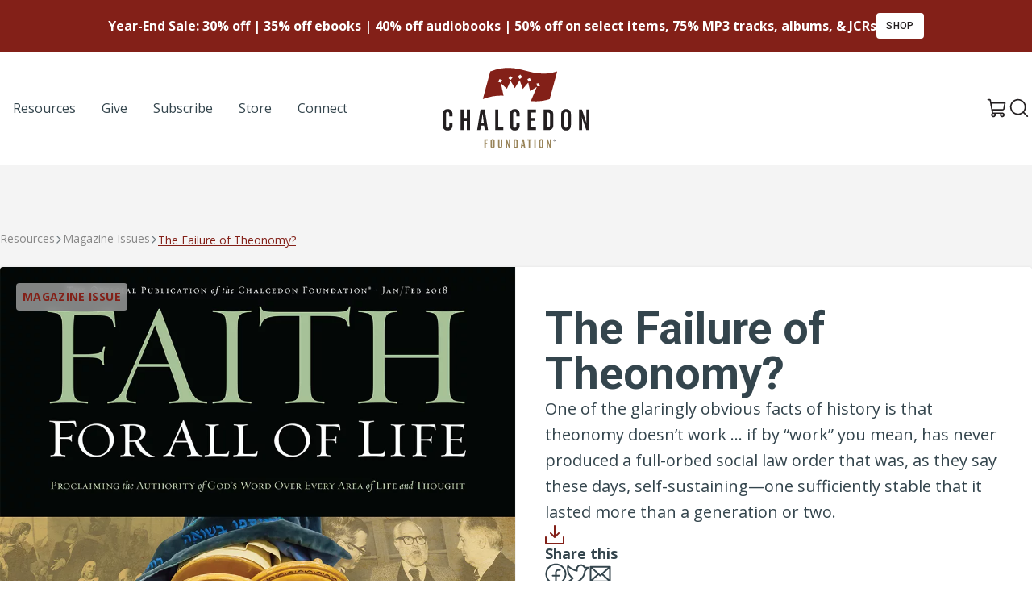

--- FILE ---
content_type: text/html; charset=UTF-8
request_url: https://chalcedon.edu/magazine-issues/the-failure-of-theonomy
body_size: 16712
content:
<!DOCTYPE html>
<html lang="US-en">
	<head>
		<meta charset="UTF-8">
<meta name="viewport" content="width=device-width, initial-scale=1.0">
<meta http-equiv="X-UA-Compatible" content="ie=edge">

					
<link rel="apple-touch-icon" sizes="180x180" href="/assets/ico/apple-touch-icon.png">
<link rel="icon" type="image/png" sizes="32x32" href="/assets/ico/favicon-32x32.png">
<link rel="icon" type="image/png" sizes="16x16" href="/assets/ico/favicon-16x16.png">
<link rel="manifest" href="/assets/ico/site.webmanifest">
<link rel="mask-icon" href="/assets/ico/safari-pinned-tab.svg" color="#832018">
<link rel="shortcut icon" href="/assets/ico/favicon.ico">
<meta name="msapplication-TileColor" content="#ffffff">
<meta name="msapplication-config" content="/assets/ico/browserconfig.xml">
<meta name="theme-color" content="#ffffff">

<link rel="preconnect" href="https://fonts.googleapis.com">
<link rel="preconnect" href="https://fonts.gstatic.com" crossorigin>
<link href="https://fonts.googleapis.com/css2?family=Open+Sans:ital,wght@0,400;0,700;1,400;1,700&family=Roboto:ital,wght@0,400;0,500;0,700;1,400;1,500;1,700&display=swap" rel="stylesheet">

<script type="module">!function(){const e=document.createElement("link").relList;if(!(e&&e.supports&&e.supports("modulepreload"))){for(const e of document.querySelectorAll('link[rel="modulepreload"]'))r(e);new MutationObserver((e=>{for(const o of e)if("childList"===o.type)for(const e of o.addedNodes)if("LINK"===e.tagName&&"modulepreload"===e.rel)r(e);else if(e.querySelectorAll)for(const o of e.querySelectorAll("link[rel=modulepreload]"))r(o)})).observe(document,{childList:!0,subtree:!0})}function r(e){if(e.ep)return;e.ep=!0;const r=function(e){const r={};return e.integrity&&(r.integrity=e.integrity),e.referrerpolicy&&(r.referrerPolicy=e.referrerpolicy),"use-credentials"===e.crossorigin?r.credentials="include":"anonymous"===e.crossorigin?r.credentials="omit":r.credentials="same-origin",r}(e);fetch(e.href,r)}}();</script>
<script type="module" src="https://chalcedon.edu/assets/dist/assets/main-Dj9AH6GM.js" crossorigin onload="e=new CustomEvent(&#039;vite-script-loaded&#039;, {detail:{path: &#039;src/js/main.js&#039;}});document.dispatchEvent(e);"></script>
<link href="https://chalcedon.edu/assets/dist/assets/_commonjsHelpers-Cpj98o6Y.js" rel="modulepreload" crossorigin>
<link href="https://chalcedon.edu/assets/dist/assets/main-C78xepA-.css" rel="stylesheet">



	<script>
window.csrfToken = "UD-gO_GxvQ1uLX_SCui45EI8iFWSNVzLGLPEuwyTXHrWEweYTHwfSTh55QucxdxlGHw8kXC-6dYJV9kt-Xcqui6Gtes98CgcmUtC-3lEVA8=";
window.csrfTokenName = "CRAFT_CSRF_TOKEN";
window.api = "https://chalcedon.edu/api";
window.apiToken = "";
window.algolia = {
appID: 'A431RRFGJX',
apiKey: '85b73e6d7e371dad75115f703c4634d2',
index: 'production__resources',
index_replica: 'production__resources_az',
};</script>
			<title>Chalcedon | The Failure of Theonomy?</title><meta name="generator" content="SEOmatic">
<meta name="keywords" content="failure, theonomy">
<meta name="description" content="​One of the glaringly obvious facts of history is that theonomy doesn’t work … if by “work” you mean, has never produced a full-orbed social law order…">
<meta name="referrer" content="no-referrer-when-downgrade">
<meta name="robots" content="all">
<meta content="en_US" property="og:locale">
<meta content="Chalcedon" property="og:site_name">
<meta content="website" property="og:type">
<meta content="https://chalcedon.edu/magazine-issues/the-failure-of-theonomy" property="og:url">
<meta content="The Failure of Theonomy?" property="og:title">
<meta content="​One of the glaringly obvious facts of history is that theonomy doesn’t work … if by “work” you mean, has never produced a full-orbed social law order…" property="og:description">
<meta content="https://chalcedon-edu-web.s3-us-west-2.amazonaws.com/siteMedia/Cover_Images/Magazine-Issues/_1200x630_crop_center-center_82_none/2018JanFeb.jpg?mtime=1763578782" property="og:image">
<meta content="1200" property="og:image:width">
<meta content="630" property="og:image:height">
<meta name="twitter:card" content="summary_large_image">
<meta name="twitter:creator" content="@">
<meta name="twitter:title" content="The Failure of Theonomy?">
<meta name="twitter:description" content="​One of the glaringly obvious facts of history is that theonomy doesn’t work … if by “work” you mean, has never produced a full-orbed social law order…">
<meta name="twitter:image" content="https://chalcedon-edu-web.s3-us-west-2.amazonaws.com/siteMedia/Cover_Images/Magazine-Issues/_800x418_crop_center-center_82_none/2018JanFeb.jpg?mtime=1763578782">
<meta name="twitter:image:width" content="800">
<meta name="twitter:image:height" content="418">
<link href="https://chalcedon.edu/magazine-issues/the-failure-of-theonomy" rel="canonical">
<link href="https://chalcedon.edu/" rel="home">
<link type="text/plain" href="https://chalcedon.edu/humans.txt" rel="author"></head>

	<body class="flex flex-col min-h-screen bg-neutral-100" x-data="search" @keyup.window.escape="close()">
		<div class="bg-primary flex justify-center items-center h-16">
    <div class="text-center text-white flex items-center justify-center gap-6">
        <span class="text-base font-semibold">Year-End Sale: 30% off | 35% off ebooks | 40% off audiobooks | 50% off on select items, 75% MP3 tracks, albums, &amp; JCRs</span>
                                <a href="https://chalcedonstore.com/" class="btn btn-white btn-sm uppercase tracking-wide">Shop</a>
            </div>
</div>		                        
    
    <header class="relative z-50 print:hidden flex-none flex flex-col bg-white text-dark lg:py-5" x-data="overlayMenu" @keyup.window.escape="close()">
        <div class="container mx-auto flex items-center justify-between px-6 lg:px-0">
            <ul class="hidden lg:flex items-center justify-start list-none gap-2 xl:gap-4 lg:w-1/3">
                                            <li class="relative md-max:hidden">
            <a 
                                    href="/resources"
                                    rel="nofollow"
                class="flex items-center gap-2 py-2 px-4 text-base font-medium  hover:underline-offset-4 hover:underline hover:text-primary"
                                                rel="nofollow"
                >
                <span>Resources</span>
            </a>
        </li>
    
                                            <li class="relative md-max:hidden">
            <a 
                                    href="/give"
                                    rel="nofollow"
                class="flex items-center gap-2 py-2 px-4 text-base font-medium  hover:underline-offset-4 hover:underline hover:text-primary"
                                                rel="nofollow"
                >
                <span>Give</span>
            </a>
        </li>
    
                                            <li class="relative md-max:hidden">
            <a 
                                    href="https://chalcedon.edu/subscribe-to-chalcedon"
                                    rel="nofollow"
                class="flex items-center gap-2 py-2 px-4 text-base font-medium  hover:underline-offset-4 hover:underline hover:text-primary"
                                                rel="nofollow"
                >
                <span>Subscribe</span>
            </a>
        </li>
    
                                            <li class="relative md-max:hidden">
            <a 
                                    href="https://chalcedonstore.com/"
                                    rel="nofollow"
                class="flex items-center gap-2 py-2 px-4 text-base font-medium  hover:underline-offset-4 hover:underline hover:text-primary"
                 
                    target="_blank" rel="noopener"
                                                rel="nofollow"
                >
                <span>Store</span>
            </a>
        </li>
    
                                            <li class="relative md-max:hidden">
            <a 
                                    href="https://chalcedon.edu/connect"
                                    rel="nofollow"
                class="flex items-center gap-2 py-2 px-4 text-base font-medium  hover:underline-offset-4 hover:underline hover:text-primary"
                                                rel="nofollow"
                >
                <span>Connect</span>
            </a>
        </li>
    
                            </ul>
            
            <div class="lg:w-1/3 flex justify-center">
                <a href="/">
                    <svg class="w-[125px] lg:w-[182px]" width="182" height="100" viewBox="0 0 182 100" fill="none" xmlns="http://www.w3.org/2000/svg">
<path d="M117.449 23.1479C117.055 21.7086 116.856 20.9912 116.461 19.5593C117.737 19.3536 118.371 19.2599 119.639 19.0844C120.043 20.5193 120.245 21.2375 120.65 22.6804C119.372 22.8522 118.733 22.9466 117.449 23.1479ZM106.703 17.39C106.075 16.0798 105.762 15.4272 105.131 14.1288C106.353 13.5765 106.962 13.3037 108.176 12.7735C108.816 14.0808 109.133 14.7371 109.769 16.0554C108.547 16.5753 107.934 16.8444 106.703 17.39ZM95.7044 14.1C94.6787 12.8554 94.1633 12.2404 93.1325 11.0209C94.3963 9.99891 95.0267 9.49162 96.2839 8.49252C97.3103 9.72167 97.8213 10.3425 98.8417 11.596C97.5905 12.5848 96.9608 13.0862 95.7044 14.1ZM84.4496 15.1161C83.3155 14.3293 82.7471 13.9415 81.6042 13.1791C82.5273 12.0214 82.9889 11.4434 83.9128 10.2961C85.0365 11.0644 85.5932 11.4559 86.7081 12.2485C85.807 13.3914 85.3558 13.9636 84.4496 15.1161ZM72.0836 18.5322C70.7859 18.0669 70.1326 17.842 68.8246 17.407C69.5509 16.0798 69.9173 15.4176 70.6443 14.0971C71.9384 14.5343 72.5821 14.7599 73.8673 15.2267C73.155 16.5458 72.7988 17.2072 72.0836 18.5322ZM59.1263 4.54775L49.8432 38.8658L49.8159 38.944C59.9256 35.1142 68.1706 34.211 75.5359 34.6822C74.4409 29.5385 73.3437 24.3948 72.2259 19.2555C75.2535 21.9033 76.7517 23.2755 79.7173 26.1039C81.526 22.1252 82.4307 20.1396 84.2321 16.1911C86.346 19.7834 87.393 21.6076 89.4738 25.3061C91.9063 21.3355 93.1156 19.369 95.5244 15.4685C97.0906 19.7679 97.8677 21.9343 99.4154 26.306C102.157 23.0904 103.521 21.5081 106.23 18.4002C107.163 22.6237 107.629 24.7435 108.553 29.0024C111.902 26.8059 113.562 25.7544 116.861 23.7422C114.385 29.6056 111.908 35.4696 109.437 41.3359C116.256 42.0777 123.754 41.7319 132.788 38.944L132.799 38.9241L142.099 4.54775C107.9 15.0954 95.6992 -9.30984 59.1263 4.54775Z" fill="#832018"/>
<path d="M51.708 88.7037H56.0922V90.2786H53.3906V93.1343H55.3357V94.7086H53.3906V99.6016H51.708V88.7037Z" fill="#998459"/>
<path d="M62.8823 91.112C62.8823 90.3562 62.5889 89.9853 62.0182 89.9853C61.4467 89.9853 61.1533 90.3562 61.1533 91.112V97.1943C61.1533 97.9501 61.4467 98.3364 62.0182 98.3364C62.5889 98.3364 62.8823 97.9501 62.8823 97.1943V91.112ZM62.0794 88.473C63.6079 88.473 64.6114 89.5068 64.6114 91.2668V96.8544C64.6114 98.784 63.6543 99.834 62.0182 99.834C60.3503 99.834 59.4404 98.7995 59.4404 96.8087V91.2196C59.4404 89.5223 60.4122 88.473 62.0794 88.473Z" fill="#998459"/>
<path d="M70.5056 88.7038V97.1471C70.5056 97.8115 70.8912 98.1816 71.4007 98.1816C71.9102 98.1816 72.2501 97.8115 72.2501 97.1471V88.7038H73.963V96.8544C73.963 98.784 73.0221 99.834 71.3852 99.834C69.7188 99.834 68.792 98.7988 68.792 96.8079V88.7038H70.5056Z" fill="#998459"/>
<path d="M78.3604 88.7037H79.8734L82.0028 95.2181C82.0338 95.3102 82.1577 95.6959 82.3272 96.3757C82.1886 95.6037 82.1422 95.0942 82.1422 94.9091V88.7037H83.7171V99.6016H82.1422L80.0894 93.5812C79.9965 93.3039 79.8579 92.9183 79.734 92.3933C79.8579 93.1653 79.9191 93.6741 79.9191 93.9063V99.6016H78.3604V88.7037Z" fill="#998459"/>
<path d="M90.7231 97.9966C91.3557 97.9966 91.6027 97.5955 91.6027 96.8545V91.6061C91.6027 90.7109 91.1861 90.3098 90.26 90.3098H89.8737V97.9966H90.7231ZM88.2065 88.7039H90.6C92.4676 88.7039 93.3163 89.6772 93.3163 91.699V96.5617C93.3163 98.6455 92.5443 99.6025 90.6766 99.6025H88.2065V88.7039Z" fill="#998459"/>
<path d="M100.352 95.6968L99.7818 91.143H99.6734L99.0717 95.6968H100.352ZM98.6396 88.7046H100.831L102.622 99.6025H100.893L100.553 97.2408H98.8557L98.5003 99.6025H96.8486L98.6396 88.7046Z" fill="#998459"/>
<path d="M104.969 88.7037H110.155V90.2786H108.396V99.6016H106.713V90.2786H104.969V88.7037Z" fill="#998459"/>
<path d="M113.689 88.7037H115.403V99.6016H113.689V88.7037Z" fill="#998459"/>
<path d="M123.104 91.112C123.104 90.3562 122.811 89.9853 122.239 89.9853C121.669 89.9853 121.374 90.3562 121.374 91.112V97.1943C121.374 97.9501 121.669 98.3364 122.239 98.3364C122.811 98.3364 123.104 97.9501 123.104 97.1943V91.112ZM122.301 88.473C123.829 88.473 124.833 89.5068 124.833 91.2668V96.8544C124.833 98.784 123.876 99.834 122.239 99.834C120.572 99.834 119.662 98.7995 119.662 96.8087V91.2196C119.662 89.5223 120.633 88.473 122.301 88.473Z" fill="#998459"/>
<path d="M129.137 88.7037H130.65L132.78 95.2181C132.811 95.3102 132.935 95.6959 133.105 96.3757C132.965 95.6037 132.92 95.0942 132.92 94.9091V88.7037H134.494V99.6016H132.92L130.867 93.5812C130.774 93.3039 130.635 92.9183 130.511 92.3933C130.635 93.1653 130.697 93.6741 130.697 93.9063V99.6016H129.137V88.7037Z" fill="#998459"/>
<path d="M0.140137 57.6448C0.140137 53.6558 2.42442 51.1901 6.34118 51.1901C9.93056 51.1901 12.2878 53.6196 12.2878 57.7532V60.2196H8.22656V57.3911C8.22656 55.6141 7.53788 54.7433 6.19592 54.7433C4.85396 54.7433 4.16528 55.6141 4.16528 57.3911V71.6779C4.16528 73.4549 4.85396 74.3611 6.19592 74.3611C7.53788 74.3611 8.22656 73.4549 8.22656 71.6779V68.1969H12.2878V70.8801C12.2878 75.4132 10.0397 77.8789 6.19592 77.8789C2.2069 77.8789 0.140137 75.4494 0.140137 70.7717L0.140137 57.6448Z" fill="#231F20"/>
<path d="M26.1052 51.7345V62.1782H30.0574V51.7345H34.0103V77.335H30.0574V65.8767H26.1052V77.335H22.1885V51.7345H26.1052Z" fill="#231F20"/>
<path d="M51.0183 68.161L49.6771 57.4636H49.4227L48.0085 68.161H51.0183ZM46.9939 51.7345H52.1427L56.3485 77.335H52.288L51.4902 71.7872H47.5012L46.6672 77.335H42.7866L46.9939 51.7345Z" fill="#231F20"/>
<path d="M65.1255 51.7345H69.0422V73.6365H75.1703V77.335H65.1255V51.7345Z" fill="#231F20"/>
<path d="M83.4395 57.6448C83.4395 53.6558 85.7237 51.1901 89.6405 51.1901C93.2299 51.1901 95.5872 53.6196 95.5872 57.7532V60.2196H91.5259V57.3911C91.5259 55.6141 90.8372 54.7433 89.4952 54.7433C88.1533 54.7433 87.4646 55.6141 87.4646 57.3911V71.6779C87.4646 73.4549 88.1533 74.3611 89.4952 74.3611C90.8372 74.3611 91.5259 73.4549 91.5259 71.6779V68.1969H95.5872V70.8801C95.5872 75.4132 93.339 77.8789 89.4952 77.8789C85.5062 77.8789 83.4395 75.4494 83.4395 70.7717V57.6448Z" fill="#231F20"/>
<path d="M105.488 51.7345H115.787V55.433H109.44V62.1413H114.01V65.8398H109.44V73.4912H115.787V77.335H105.488V51.7345Z" fill="#231F20"/>
<path d="M131.272 73.5635C132.759 73.5635 133.339 72.6211 133.339 70.8803V58.5512C133.339 56.4483 132.36 55.5052 130.184 55.5052H129.278V73.5635H131.272ZM125.361 51.7345H130.982C135.37 51.7345 137.364 54.0188 137.364 58.7687V70.1909C137.364 75.0861 135.551 77.335 131.164 77.335H125.361V51.7345Z" fill="#231F20"/>
<path d="M155.097 57.3911C155.097 55.6141 154.408 54.7441 153.066 54.7441C151.725 54.7441 151.035 55.6141 151.035 57.3911V71.6779C151.035 73.4549 151.725 74.3618 153.066 74.3618C154.408 74.3618 155.097 73.4549 155.097 71.6779V57.3911ZM153.211 51.1901C156.801 51.1901 159.159 53.6196 159.159 57.7539V70.8801C159.159 75.4132 156.911 77.8789 153.066 77.8789C149.151 77.8789 147.01 75.4494 147.01 70.7717V57.6448C147.01 53.6565 149.295 51.1901 153.211 51.1901Z" fill="#231F20"/>
<path d="M169.277 51.7345H172.831L177.835 67.0365C177.908 67.254 178.198 68.161 178.597 69.7566C178.27 67.9434 178.162 66.7467 178.162 66.3117V51.7345H181.86V77.335H178.162L173.339 63.1935C173.121 62.5402 172.795 61.634 172.505 60.4004C172.795 62.2136 172.94 63.4103 172.94 63.9544V77.335H169.277V51.7345Z" fill="#231F20"/>
<path d="M138.576 89.9954H138.709C138.864 89.9954 138.989 89.9446 138.989 89.8192C138.989 89.7079 138.908 89.6349 138.731 89.6349C138.657 89.6349 138.606 89.6423 138.576 89.6489V89.9954ZM138.568 90.6738H138.289V89.4727C138.399 89.4505 138.554 89.4277 138.752 89.4277C138.982 89.4277 139.084 89.4653 139.173 89.5235C139.239 89.5759 139.291 89.6718 139.291 89.7824C139.291 89.9217 139.187 90.0249 139.041 90.0699V90.0839C139.159 90.1208 139.225 90.2174 139.261 90.3796C139.298 90.5639 139.32 90.6369 139.35 90.6738H139.048C139.01 90.6296 138.989 90.5263 138.952 90.3862C138.929 90.2543 138.856 90.1953 138.702 90.1953H138.568V90.6738ZM138.752 89.0819C138.223 89.0819 137.824 89.5169 137.824 90.0471C137.824 90.5853 138.223 91.013 138.768 91.013C139.298 91.0203 139.689 90.5853 139.689 90.0471C139.689 89.5169 139.298 89.0819 138.76 89.0819H138.752ZM138.768 88.8393C139.46 88.8393 139.999 89.3768 139.999 90.0471C139.999 90.7328 139.46 91.2637 138.76 91.2637C138.067 91.2637 137.515 90.7328 137.515 90.0471C137.515 89.3768 138.067 88.8393 138.76 88.8393H138.768Z" fill="#231F20"/>
</svg>                    <span class="sr-only">Chalcedon</span>
                </a>
            </div>

            <ul class="flex justify-end items-center gap-4 list-none lg:w-1/3">
                                <li>
                    <a href="https://chalcedonstore.myshopify.com/cart" target="_blank" class="text-neutral hover:text-primary">
                        <svg class="w-6 h-6" width="16" height="17" viewBox="0 0 16 17" fill="none" xmlns="http://www.w3.org/2000/svg">
                            <path class="fill-current" d="M15.0869 9.1144L15.9905 4.1595C16.0062 4.0744 16.0024 3.98683 15.9793 3.90342C15.9562 3.82001 15.9144 3.74295 15.8571 3.67809C15.8024 3.61112 15.7335 3.55712 15.6554 3.51998C15.5772 3.48284 15.4919 3.46348 15.4054 3.4633H3.4588L3.09588 1.47097C3.04575 1.19897 2.90206 0.953068 2.68969 0.775869C2.47732 0.59867 2.20966 0.501337 1.93308 0.500732H0.592514C0.435369 0.500732 0.284661 0.563158 0.173543 0.674276C0.0624253 0.785393 0 0.936102 0 1.09325C0 1.25039 0.0624253 1.4011 0.173543 1.51222C0.284661 1.62333 0.435369 1.68576 0.592514 1.68576H1.93308L3.96243 12.8695C3.6731 13.1243 3.46054 13.4548 3.34863 13.8238C3.23672 14.1927 3.22989 14.5856 3.32891 14.9582C3.42794 15.3309 3.62889 15.6685 3.90919 15.9333C4.1895 16.198 4.53807 16.3794 4.91576 16.457C5.29344 16.5346 5.68528 16.5054 6.04727 16.3726C6.40926 16.2398 6.72707 16.0088 6.96501 15.7054C7.20294 15.402 7.35158 15.0382 7.39423 14.655C7.43688 14.2718 7.37185 13.8843 7.20645 13.536H11.1615C10.9689 13.942 10.9134 14.3996 11.0033 14.8398C11.0933 15.2801 11.3237 15.6792 11.6601 15.9772C11.9965 16.2751 12.4205 16.4558 12.8684 16.4919C13.3163 16.528 13.7638 16.4177 14.1436 16.1775C14.5234 15.9373 14.8149 15.5803 14.9742 15.1602C15.1335 14.74 15.1521 14.2795 15.0271 13.8479C14.9021 13.4163 14.6403 13.0369 14.281 12.767C13.9218 12.497 13.4846 12.351 13.0353 12.351H5.0734L4.74751 10.5735H13.339C13.755 10.5733 14.1578 10.4271 14.4772 10.1605C14.7966 9.89391 15.0123 9.52371 15.0869 9.1144ZM6.22139 14.4248C6.22139 14.6006 6.16927 14.7724 6.07161 14.9186C5.97395 15.0647 5.83514 15.1786 5.67274 15.2459C5.51034 15.3132 5.33164 15.3308 5.15923 15.2965C4.98683 15.2622 4.82846 15.1776 4.70417 15.0533C4.57987 14.929 4.49522 14.7706 4.46093 14.5982C4.42664 14.4258 4.44424 14.2471 4.5115 14.0847C4.57877 13.9223 4.69269 13.7835 4.83885 13.6858C4.985 13.5882 5.15684 13.536 5.33262 13.536C5.56834 13.536 5.7944 13.6297 5.96108 13.7963C6.12775 13.963 6.22139 14.1891 6.22139 14.4248ZM13.9241 14.4248C13.9241 14.6006 13.8719 14.7724 13.7743 14.9186C13.6766 15.0647 13.5378 15.1786 13.3754 15.2459C13.213 15.3132 13.0343 15.3308 12.8619 15.2965C12.6895 15.2622 12.5311 15.1776 12.4068 15.0533C12.2825 14.929 12.1979 14.7706 12.1636 14.5982C12.1293 14.4258 12.1469 14.2471 12.2142 14.0847C12.2814 13.9223 12.3954 13.7835 12.5415 13.6858C12.6877 13.5882 12.8595 13.536 13.0353 13.536C13.271 13.536 13.4971 13.6297 13.6638 13.7963C13.8304 13.963 13.9241 14.1891 13.9241 14.4248ZM3.67358 4.64833H14.6943L13.9241 8.89961C13.8997 9.03692 13.8276 9.16122 13.7206 9.25063C13.6136 9.34005 13.4784 9.38884 13.339 9.38844H4.53273L3.67358 4.64833Z" />
                        </svg>
                        <span class="sr-only">View Cart</span>
                    </a>
                </li>
                <li class="">
                    <button type="button" class="p-1 leading-none" @click.stop="searchShow">
                        <span class="block text-neutral hover:text-primary w-6 h-6">
	<svg  viewBox="0 0 28 27" class="fill-current" xmlns="http://www.w3.org/2000/svg">
<path d="M26.7125 25.2877L21.3 19.8877C23.2103 17.6134 24.1688 14.6895 23.9756 11.7257C23.7825 8.7619 22.4526 5.9871 20.2633 3.98C18.074 1.97291 15.1944 0.888485 12.225 0.95291C9.25564 1.01733 6.42577 2.22563 4.32561 4.32579C2.22545 6.42596 1.01715 9.25583 0.952727 12.2252C0.888302 15.1946 1.97272 18.0742 3.97982 20.2635C5.98692 22.4528 8.76172 23.7826 11.7255 23.9758C14.6893 24.169 17.6132 23.2104 19.8875 21.3002L25.2875 26.7127C25.4786 26.8975 25.7341 27.0008 26 27.0008C26.2659 27.0008 26.5214 26.8975 26.7125 26.7127C26.9003 26.5231 27.0056 26.267 27.0056 26.0002C27.0056 25.7333 26.9003 25.4773 26.7125 25.2877ZM3.00001 12.5002C3.00001 10.6213 3.55718 8.78454 4.60105 7.22228C5.64492 5.66001 7.12862 4.44237 8.86452 3.72334C10.6004 3.00431 12.5105 2.81617 14.3534 3.18273C16.1962 3.54929 17.8889 4.45408 19.2175 5.78268C20.5461 7.11128 21.4509 8.80402 21.8175 10.6468C22.184 12.4897 21.9959 14.3998 21.2769 16.1357C20.5578 17.8716 19.3402 19.3553 17.7779 20.3992C16.2157 21.443 14.3789 22.0002 12.5 22.0002C9.98147 21.9969 7.56703 20.9949 5.78615 19.2141C4.00527 17.4332 3.00332 15.0187 3.00001 12.5002Z"/>
</svg>

</span>                    </button>
                </li>
                <li class="lg:hidden">
                    <button type="button" class="p-1 rounded-sm leading-none" @click.prevent="toggle" x-show="!open">
                        <span class="block text-neutral hover:text-primary w-6 h-6">
	<svg xmlns="http://www.w3.org/2000/svg" viewBox="0 0 448 512"><path d="M0 88C0 74.75 10.75 64 24 64H424C437.3 64 448 74.75 448 88C448 101.3 437.3 112 424 112H24C10.75 112 0 101.3 0 88zM0 248C0 234.7 10.75 224 24 224H424C437.3 224 448 234.7 448 248C448 261.3 437.3 272 424 272H24C10.75 272 0 261.3 0 248zM424 432H24C10.75 432 0 421.3 0 408C0 394.7 10.75 384 24 384H424C437.3 384 448 394.7 448 408C448 421.3 437.3 432 424 432z"/></svg>
</span>                    </button>
                    <button type="button" class="p-1 rounded-sm leading-none" @click.prevent="close" x-show="open">
                        <span class="block text-neutral hover:text-primary w-6 h-6">
	<svg  viewBox="0 0 16 16"  xmlns="http://www.w3.org/2000/svg">
<path class="fill-current" d="M14.8354 14.3644L14.3639 14.8358C14.1036 15.0961 13.6815 15.0961 13.4211 14.8358L8 9.41457L2.5788 14.8357C2.3185 15.0961 1.89638 15.0961 1.63603 14.8357L1.16462 14.3643C0.904273 14.104 0.904273 13.6819 1.16462 13.4215L6.5858 8.00037L1.16462 2.57917C0.904273 2.31887 0.904273 1.89675 1.16462 1.6364L1.63602 1.165C1.89637 0.904649 2.3185 0.904649 2.5788 1.165L8 6.58617L13.4211 1.16499C13.6815 0.904639 14.1036 0.904639 14.3639 1.16499L14.8354 1.63639C15.0957 1.89674 15.0957 2.31887 14.8354 2.57917L9.4142 8.00037L14.8354 13.4215C15.0957 13.6819 15.0957 14.104 14.8354 14.3644Z" />
</svg>

</span>                    </button>
                </li>
            </ul>
        </div>

        <nav class="overlay-menu z-50 absolute w-full h-auto left-0 top-[100%] lg:hidden bg-white flex flex-col border-t border-neutral-100 flex-1 shadow-lg border-b-4 "
                x-show="open"
                x-transition:enter="transition ease-out duration-100"
                x-transition:enter-start="transform opacity-0 -translate-y-6"
                x-transition:enter-end="transform opacity-100 translate-y-0"
                x-transition:leave="transition ease-in duration-75"
                x-transition:leave-start="transform opacity-100 translate-y-0"
                x-transition:leave-end="transform opacity-0 -translate-y-6"
                aria-label="Global">
            <div class="container mx-auto py-9">
                <ul class="flex flex-col list-none gap-4 xl:gap-8 md:items-end">
                                                    <li class="relative w-full flex justify-center md:justify-end" >
            <a
                                    href="/resources"
                                    class="flex items-center gap-2 py-2 px-4 font-medium font-sans  hover:underline-offset-4 hover:underline text-xl md:text-2xl"
                                                >
                <span>Resources</span>
            </a>
        </li>
    
                                                    <li class="relative w-full flex justify-center md:justify-end" >
            <a
                                    href="/give"
                                    class="flex items-center gap-2 py-2 px-4 font-medium font-sans  hover:underline-offset-4 hover:underline text-xl md:text-2xl"
                                                >
                <span>Give</span>
            </a>
        </li>
    
                                                    <li class="relative w-full flex justify-center md:justify-end" >
            <a
                                    href="https://chalcedon.edu/subscribe-to-chalcedon"
                                    class="flex items-center gap-2 py-2 px-4 font-medium font-sans  hover:underline-offset-4 hover:underline text-xl md:text-2xl"
                                                >
                <span>Subscribe</span>
            </a>
        </li>
    
                                                    <li class="relative w-full flex justify-center md:justify-end" >
            <a
                                    href="https://chalcedonstore.com/"
                                    class="flex items-center gap-2 py-2 px-4 font-medium font-sans  hover:underline-offset-4 hover:underline text-xl md:text-2xl"
                                    target="_blank" rel="noopener"
                                                >
                <span>Store</span>
            </a>
        </li>
    
                                                    <li class="relative w-full flex justify-center md:justify-end" >
            <a
                                    href="https://chalcedon.edu/connect"
                                    class="flex items-center gap-2 py-2 px-4 font-medium font-sans  hover:underline-offset-4 hover:underline text-xl md:text-2xl"
                                                >
                <span>Connect</span>
            </a>
        </li>
    
                                    </ul>
            </div>
        </nav>
    </header>
        
    
		<main class="grow flex flex-col">         <article class="py-20 flex flex-col gap-20">
            <header>
                <nav aria-label="Breadcrumbs" class="container mx-auto px-6 lg:px-0">
    <ol class="list-none m-0 flex items-center gap-2 mb-6 text-neutral-500 crumbs">
        <li class="flex items-center gap-2">
            <a href="/resources" class="text-sm">Resources</a>
        </li>
                                <li class="flex items-center gap-2">
                            <a href="/resources?types=Magazine+Issues" class="text-sm">Magazine Issues</a>
                        </li>
                        <li>
                            <a href="#" aria-current="page" class="text-primary underline underline-offset-2 text-sm">The Failure of Theonomy?</a>
                        </li>
                        </ol>
</nav>
                <div class="container mx-auto px-6 lg:px-0">
                    <div class="bg-white rounded grid grid-cols-1 lg:grid-cols-2 drop-shadow overflow-hidden">
                        <div class="relative bg-gradient-to-r from-neutral-100 overflow-hidden md:border-r border-neutral-100 aspect-[3/2] md:aspect-none">
                                            
                                                                                                                                                                
                                <picture class="bg-img bg-img-t">
                                    <source srcset="/imager/sitemedia/Cover_Images/Magazine-Issues/33661/2018JanFeb_6dbadd9570d3d42297d5be9af7cbb450.avif 1024w, /imager/sitemedia/Cover_Images/Magazine-Issues/33661/2018JanFeb_35f1a89217d2f954d5ff72323d19c9c9.avif 768w, /imager/sitemedia/Cover_Images/Magazine-Issues/33661/2018JanFeb_d6f0b5051d5610e660968a52e2d4e482.avif 400w" type="image/avif">
                                    <source srcset="/imager/sitemedia/Cover_Images/Magazine-Issues/33661/2018JanFeb_6dbadd9570d3d42297d5be9af7cbb450.webp 1024w, /imager/sitemedia/Cover_Images/Magazine-Issues/33661/2018JanFeb_35f1a89217d2f954d5ff72323d19c9c9.webp 768w, /imager/sitemedia/Cover_Images/Magazine-Issues/33661/2018JanFeb_d6f0b5051d5610e660968a52e2d4e482.webp 400w" type="image/webp">
                                                                        
                                        <img srcset="/imager/sitemedia/Cover_Images/Magazine-Issues/33661/2018JanFeb_6dbadd9570d3d42297d5be9af7cbb450.jpeg 1024w, /imager/sitemedia/Cover_Images/Magazine-Issues/33661/2018JanFeb_35f1a89217d2f954d5ff72323d19c9c9.jpeg 768w, /imager/sitemedia/Cover_Images/Magazine-Issues/33661/2018JanFeb_d6f0b5051d5610e660968a52e2d4e482.jpeg 400w" 
                                                src="/imager/sitemedia/Cover_Images/Magazine-Issues/33661/2018JanFeb_6dbadd9570d3d42297d5be9af7cbb450.jpeg" 
                                                alt="2018 Jan Feb"
                                                class="bg-img bg-img-t"
                                                loading="eager"
                                                >
                                                                        </picture>
                            

                            <div class="text-sm bg-white/50 backdrop-blur-sm rounded px-2 py-2 text-primary uppercase font-bold absolute top-5 left-5 tracking-wide">Magazine Issue</div>
                        </div>
                        <div class="p-6 md:p-9 lg:py-12 flex flex-col justify-center gap-5">
                                                            <h1 class="h1 text-tertiary !leading-none">The Failure of Theonomy?</h1>
                                                        
                                                            <p class="text-base md:text-xl !leading-relaxed text-tertiary"> ​One of the glaringly obvious facts of history is that theonomy doesn’t work … if by “work” you mean, has never produced a full-orbed social law order that was, as they say these days, self-sustaining—one sufficiently stable that it lasted more than a generation or two. </p>
                            
                            
                                                            <div class="">
                                    <a href="https://chalcedon-edu-web.s3-us-west-2.amazonaws.com/documents/Magazine-Issues/Ffaol-Jan-feb-2018.pdf" download class="text-primary">
                                        <svg width="24" height="24" viewBox="0 0 24 24" fill="none" xmlns="http://www.w3.org/2000/svg">
                                            <path class="fill-current" d="M24 15V22C24 22.5304 23.7893 23.0391 23.4142 23.4142C23.0391 23.7893 22.5304 24 22 24H2C1.46957 24 0.960859 23.7893 0.585786 23.4142C0.210714 23.0391 0 22.5304 0 22V15C0 14.7348 0.105357 14.4804 0.292893 14.2929C0.48043 14.1054 0.734784 14 1 14C1.26522 14 1.51957 14.1054 1.70711 14.2929C1.89464 14.4804 2 14.7348 2 15V22H22V15C22 14.7348 22.1054 14.4804 22.2929 14.2929C22.4804 14.1054 22.7348 14 23 14C23.2652 14 23.5196 14.1054 23.7071 14.2929C23.8946 14.4804 24 14.7348 24 15ZM11.2925 15.7075C11.3854 15.8005 11.4957 15.8742 11.6171 15.9246C11.7385 15.9749 11.8686 16.0008 12 16.0008C12.1314 16.0008 12.2615 15.9749 12.3829 15.9246C12.5043 15.8742 12.6146 15.8005 12.7075 15.7075L17.7075 10.7075C17.8004 10.6146 17.8741 10.5043 17.9244 10.3829C17.9747 10.2615 18.0006 10.1314 18.0006 10C18.0006 9.8686 17.9747 9.7385 17.9244 9.6171C17.8741 9.49571 17.8004 9.38541 17.7075 9.2925C17.6146 9.19959 17.5043 9.12589 17.3829 9.07561C17.2615 9.02532 17.1314 8.99944 17 8.99944C16.8686 8.99944 16.7385 9.02532 16.6171 9.07561C16.4957 9.12589 16.3854 9.19959 16.2925 9.2925L13 12.5863V1C13 0.734784 12.8946 0.48043 12.7071 0.292893C12.5196 0.105357 12.2652 0 12 0C11.7348 0 11.4804 0.105357 11.2929 0.292893C11.1054 0.48043 11 0.734784 11 1V12.5863L7.7075 9.2925C7.51986 9.10486 7.26536 8.99944 7 8.99944C6.73464 8.99944 6.48014 9.10486 6.2925 9.2925C6.10486 9.48014 5.99944 9.73464 5.99944 10C5.99944 10.2654 6.10486 10.5199 6.2925 10.7075L11.2925 15.7075Z"/>
                                        </svg>
                                        <span class="sr-only">Download PDF of The Failure of Theonomy?</span>
                                    </a>
                                </div>
                                                        
                            

<div class="flex flex-col gap-4 justify-self-end">
    <h6 class="text-lg font-bold text-tertiary">Share this</h6>

    <div class="flex items-center gap-4">
        <a href="https://www.facebook.com/sharer/sharer.php?u=https://chalcedon.edu/magazine-issues/the-failure-of-theonomy&t=The Failure of Theonomy?" class="facebook  text-tertiary hover:scale-105 transition hover:text-primary" target="_blank"><span class="text-neutral">
	<svg width="27" height="27" viewBox="0 0 27 27" fill="none" xmlns="http://www.w3.org/2000/svg">
<path d="M26.5 13.6669C26.5 11.0957 25.7376 8.5823 24.3091 6.44446C22.8807 4.30662 20.8503 2.64038 18.4749 1.65644C16.0995 0.672503 13.4856 0.415059 10.9638 0.916667C8.44208 1.41828 6.1257 2.65641 4.30762 4.47449C2.48953 6.29257 1.25141 8.60895 0.749797 11.1307C0.248189 13.6525 0.505633 16.2663 1.48957 18.6418C2.47351 21.0172 4.13975 23.0475 6.27759 24.476C8.41543 25.9044 10.9288 26.6669 13.5 26.6669C16.9468 26.6636 20.2515 25.2929 22.6887 22.8556C25.126 20.4184 26.4967 17.1137 26.5 13.6669ZM14.5 24.6169V16.6669H17.5C17.7652 16.6669 18.0196 16.5615 18.2071 16.374C18.3946 16.1864 18.5 15.9321 18.5 15.6669C18.5 15.4017 18.3946 15.1473 18.2071 14.9598C18.0196 14.7722 17.7652 14.6669 17.5 14.6669H14.5V11.6669C14.5 11.1364 14.7107 10.6277 15.0858 10.2527C15.4609 9.87759 15.9696 9.66688 16.5 9.66688H18.5C18.7652 9.66688 19.0196 9.56152 19.2071 9.37398C19.3946 9.18645 19.5 8.93209 19.5 8.66688C19.5 8.40166 19.3946 8.14731 19.2071 7.95977C19.0196 7.77223 18.7652 7.66688 18.5 7.66688H16.5C15.4402 7.67017 14.4247 8.09266 13.6752 8.84209C12.9258 9.59152 12.5033 10.607 12.5 11.6669V14.6669H9.50001C9.23479 14.6669 8.98044 14.7722 8.7929 14.9598C8.60536 15.1473 8.50001 15.4017 8.50001 15.6669C8.50001 15.9321 8.60536 16.1864 8.7929 16.374C8.98044 16.5615 9.23479 16.6669 9.50001 16.6669H12.5V24.6169C9.681 24.3595 7.06971 23.0253 5.2093 20.8918C3.3489 18.7583 2.3826 15.9897 2.5114 13.1619C2.6402 10.3341 3.85419 7.66482 5.90085 5.70926C7.94751 3.7537 10.6693 2.66242 13.5 2.66242C16.3307 2.66242 19.0525 3.7537 21.0992 5.70926C23.1458 7.66482 24.3598 10.3341 24.4886 13.1619C24.6174 15.9897 23.6511 18.7583 21.7907 20.8918C19.9303 23.0253 17.319 24.3595 14.5 24.6169Z" fill="#34454D"/>
</svg>

</span></a>
        <a href="https://twitter.com/home?status=https://chalcedon.edu/magazine-issues/the-failure-of-theonomy The Failure of Theonomy?" class="twitter  text-tertiary hover:scale-105 transition hover:text-primary" target="_blank"><span class="text-neutral">
	<svg width="28" height="25" viewBox="0 0 28 25" fill="none" xmlns="http://www.w3.org/2000/svg">
<path d="M27.425 4.27939C27.3485 4.09739 27.2198 3.94211 27.0552 3.83311C26.8906 3.72411 26.6974 3.66628 26.5 3.66689H22.7C22.244 2.87129 21.611 2.19133 20.8499 1.67967C20.0889 1.16802 19.2204 0.838388 18.3115 0.71632C17.4026 0.594252 16.4779 0.68302 15.6088 0.975749C14.7398 1.26848 13.9498 1.75731 13.3 2.40439C12.7311 2.9591 12.2788 3.62193 11.9697 4.35392C11.6606 5.08592 11.5009 5.87231 11.5 6.66689V7.42939C6.4125 6.10439 2.25 2.00439 2.2125 1.95439C2.08174 1.82575 1.91813 1.73556 1.73955 1.69367C1.56097 1.65178 1.37431 1.65981 1.2 1.71689C1.02623 1.77219 0.87063 1.87339 0.749619 2.0098C0.628609 2.14621 0.546684 2.31278 0.512497 2.49189C-0.575003 8.51689 1.2375 12.5544 2.95 14.8794C3.80894 16.0551 4.85142 17.0849 6.0375 17.9294C4.125 20.0919 1.175 21.2169 1.15 21.2294C1.00893 21.2817 0.881483 21.3652 0.777157 21.4736C0.672831 21.582 0.594314 21.7126 0.547456 21.8556C0.500599 21.9985 0.486608 22.1502 0.506527 22.2994C0.526445 22.4485 0.579759 22.5912 0.662497 22.7169C0.762497 22.8669 1.1375 23.3544 2.05 23.8169C3.1875 24.3794 4.6875 24.6669 6.5 24.6669C15.3125 24.6669 22.6875 17.8794 23.4375 9.14189L27.2125 5.37939C27.3482 5.23481 27.4401 5.05477 27.4777 4.8601C27.5153 4.66544 27.497 4.4641 27.425 4.27939ZM21.7625 7.99189C21.5883 8.16467 21.4856 8.39677 21.475 8.64189C20.9625 16.5044 14.3875 22.6669 6.5 22.6669C5.175 22.6669 4.25 22.4919 3.6 22.2794C5.0375 21.5044 7.0375 20.1544 8.3375 18.2169C8.41296 18.0996 8.46306 17.9679 8.48459 17.8301C8.50612 17.6923 8.49859 17.5516 8.4625 17.4169C8.42611 17.2808 8.36174 17.1539 8.27349 17.0441C8.18524 16.9343 8.07506 16.8442 7.95 16.7794C7.9375 16.7669 6.0875 15.8044 4.5 13.6169C2.7 11.1419 1.9375 8.12939 2.2375 4.65439C4.2125 6.27939 7.9875 8.92939 12.3375 9.65439C12.4811 9.67747 12.6281 9.66931 12.7683 9.63048C12.9085 9.59166 13.0387 9.52307 13.15 9.42939C13.2588 9.33418 13.3463 9.21701 13.4066 9.08559C13.4669 8.95418 13.4987 8.81149 13.5 8.66689V6.66689C13.5019 5.74939 13.8191 4.86042 14.3985 4.14901C14.9779 3.4376 15.7843 2.947 16.6824 2.75946C17.5805 2.57192 18.5158 2.69884 19.3315 3.11895C20.1472 3.53905 20.7936 4.2268 21.1625 5.06689C21.2422 5.24559 21.372 5.39736 21.5362 5.50384C21.7003 5.61032 21.8918 5.66696 22.0875 5.66689H24.0875L21.7625 7.99189Z" fill="#34454D"/>
</svg>

</span></a>
        <a href="/cdn-cgi/l/email-protection#[base64]" class="email  text-tertiary hover:scale-105 transition hover:text-primary" target="_blank"><span class="text-neutral">
	<svg width="27" height="21" viewBox="0 0 27 21" fill="none" xmlns="http://www.w3.org/2000/svg">
<path d="M25.5 0.66687H1.5C1.23478 0.66687 0.98043 0.772227 0.792893 0.959764C0.605357 1.1473 0.5 1.40165 0.5 1.66687V18.6669C0.5 19.1973 0.710714 19.706 1.08579 20.0811C1.46086 20.4562 1.96957 20.6669 2.5 20.6669H24.5C25.0304 20.6669 25.5391 20.4562 25.9142 20.0811C26.2893 19.706 26.5 19.1973 26.5 18.6669V1.66687C26.5 1.40165 26.3946 1.1473 26.2071 0.959764C26.0196 0.772227 25.7652 0.66687 25.5 0.66687ZM15.0125 9.91687L13.5 11.3044L4.075 2.66687H22.925L15.0125 9.91687ZM9.8375 10.6669L2.5 17.3919V3.94187L9.8375 10.6669ZM11.3125 12.0294L12.825 13.4044C13.0093 13.573 13.2501 13.6666 13.5 13.6666C13.7499 13.6666 13.9907 13.573 14.175 13.4044L15.6875 12.0294L22.925 18.6669H4.075L11.3125 12.0294ZM17.1625 10.6669L24.5 3.94187V17.3919L17.1625 10.6669Z" fill="#34454D"/>
</svg>

</span></a>
            </div>
</div>                                                    </div>
                    </div>
                </div>
            </header>
            <div class="container mx-auto px-6 lg:px-0">
                <div class="grid grid-cols-1 md:grid-cols-12 gap-10 lg:gap-20 w-full">
                    <section class="cols-span-1 md:col-span-7 flex flex-col gap-9">
                        <h2 class="h2">January/February 2018 Articles:</h2>
                        <div class="flex flex-col gap-6">
                                                            <a href="https://chalcedon.edu/resources/articles/understanding-sabbath-rest" class="gap-6 bg-white rounded drop-shadow grid grid-cols-1 md:grid-cols-2 overflow-hidden">
                                      
                                        <div class="overflow-hidden relative">              
                                                                                                                                                                                                                            
                                            <picture class="bg-img bg-img-t">
                                                <source srcset="/imager/sitemedia/Key_Images/Magazine-Articles/2018/understanding-sabbath-rest/34655/Marks-Article_1_fc718e71439d8954135a18c13aba9865.avif 1024w, /imager/sitemedia/Key_Images/Magazine-Articles/2018/understanding-sabbath-rest/34655/Marks-Article_1_ed41d90a39ca4b17a95db761d3aa9f98.avif 768w, /imager/sitemedia/Key_Images/Magazine-Articles/2018/understanding-sabbath-rest/34655/Marks-Article_1_dbc6573e046cb89a63bbd95bc38099e7.avif 400w" type="image/avif">
                                                <source srcset="/imager/sitemedia/Key_Images/Magazine-Articles/2018/understanding-sabbath-rest/34655/Marks-Article_1_fc718e71439d8954135a18c13aba9865.webp 1024w, /imager/sitemedia/Key_Images/Magazine-Articles/2018/understanding-sabbath-rest/34655/Marks-Article_1_ed41d90a39ca4b17a95db761d3aa9f98.webp 768w, /imager/sitemedia/Key_Images/Magazine-Articles/2018/understanding-sabbath-rest/34655/Marks-Article_1_dbc6573e046cb89a63bbd95bc38099e7.webp 400w" type="image/webp">
                                                 
                                                <img srcset="/imager/sitemedia/Key_Images/Magazine-Articles/2018/understanding-sabbath-rest/34655/Marks-Article_1_fc718e71439d8954135a18c13aba9865.jpeg 1024w, /imager/sitemedia/Key_Images/Magazine-Articles/2018/understanding-sabbath-rest/34655/Marks-Article_1_ed41d90a39ca4b17a95db761d3aa9f98.jpeg 768w, /imager/sitemedia/Key_Images/Magazine-Articles/2018/understanding-sabbath-rest/34655/Marks-Article_1_dbc6573e046cb89a63bbd95bc38099e7.jpeg 400w" 
                                                        src="/imager/sitemedia/Key_Images/Magazine-Articles/2018/understanding-sabbath-rest/34655/Marks-Article_1_fc718e71439d8954135a18c13aba9865.jpeg" 
                                                        alt="Marks Article 1"
                                                        class="bg-img bg-img-t"
                                                        loading="lazy"
                                                        >
                                                                                            </picture>
                                        </div>
                                                                        <div class="p-6 md:p-9 flex flex-col gap-4">
                                        <h3 class="h3 text-neutral-700 font-bold">
                                            Understanding Sabbath Rest
                                        </h3>
                                                                                    <div class="flex gap-4 items-center relative" x-data="{active:false}">
        <div class="relative empty:hidden avatar-stack">
                                                                      
                    <div class="w-12 h-12 rounded-full overflow-hidden drop-shadow-md">
                        <img 
                            class="bg-img"
                            src="https://chalcedon-edu-web.s3-us-west-2.amazonaws.com/siteMedia/Author_Images/_100x100_crop_center-center_100_none/32360/mark120.webp"
                            alt="Mark R. Rushdoony"
                            loading="lazy" />
                    </div>
                                    </div>
        <div class="flex flex-col">
            <ul class="list-none m-0 flex flex-col md:flex-row text-sm font-bold text-tertiary empty:hidden gap-1">
                                    <li> Mark R. Rushdoony</li>
                                            </ul>
                            <time class="text-sm text-tertiary" datetime="2018-03-10 00:00:00">March 10, 2018</time>
                    </div>
            </div>
                                    </div>
                                </a>
                                                            <a href="https://chalcedon.edu/resources/articles/another-perspective-on-the-failure-of-theonomy" class="gap-6 bg-white rounded drop-shadow grid grid-cols-1 md:grid-cols-2 overflow-hidden">
                                      
                                        <div class="overflow-hidden relative">              
                                                                                                                                                                                                                            
                                            <picture class="bg-img bg-img-t">
                                                <source srcset="/imager/sitemedia/Key_Images/Magazine-Articles/2018/another-perspective-on-the-failure-of-theonomy/34637/Editors-Article_fc718e71439d8954135a18c13aba9865.avif 1024w, /imager/sitemedia/Key_Images/Magazine-Articles/2018/another-perspective-on-the-failure-of-theonomy/34637/Editors-Article_ed41d90a39ca4b17a95db761d3aa9f98.avif 768w, /imager/sitemedia/Key_Images/Magazine-Articles/2018/another-perspective-on-the-failure-of-theonomy/34637/Editors-Article_dbc6573e046cb89a63bbd95bc38099e7.avif 400w" type="image/avif">
                                                <source srcset="/imager/sitemedia/Key_Images/Magazine-Articles/2018/another-perspective-on-the-failure-of-theonomy/34637/Editors-Article_fc718e71439d8954135a18c13aba9865.webp 1024w, /imager/sitemedia/Key_Images/Magazine-Articles/2018/another-perspective-on-the-failure-of-theonomy/34637/Editors-Article_ed41d90a39ca4b17a95db761d3aa9f98.webp 768w, /imager/sitemedia/Key_Images/Magazine-Articles/2018/another-perspective-on-the-failure-of-theonomy/34637/Editors-Article_dbc6573e046cb89a63bbd95bc38099e7.webp 400w" type="image/webp">
                                                 
                                                <img srcset="/imager/sitemedia/Key_Images/Magazine-Articles/2018/another-perspective-on-the-failure-of-theonomy/34637/Editors-Article_fc718e71439d8954135a18c13aba9865.jpeg 1024w, /imager/sitemedia/Key_Images/Magazine-Articles/2018/another-perspective-on-the-failure-of-theonomy/34637/Editors-Article_ed41d90a39ca4b17a95db761d3aa9f98.jpeg 768w, /imager/sitemedia/Key_Images/Magazine-Articles/2018/another-perspective-on-the-failure-of-theonomy/34637/Editors-Article_dbc6573e046cb89a63bbd95bc38099e7.jpeg 400w" 
                                                        src="/imager/sitemedia/Key_Images/Magazine-Articles/2018/another-perspective-on-the-failure-of-theonomy/34637/Editors-Article_fc718e71439d8954135a18c13aba9865.jpeg" 
                                                        alt="Editors Article"
                                                        class="bg-img bg-img-t"
                                                        loading="lazy"
                                                        >
                                                                                            </picture>
                                        </div>
                                                                        <div class="p-6 md:p-9 flex flex-col gap-4">
                                        <h3 class="h3 text-neutral-700 font-bold">
                                            Another Perspective on the “Failure” of Theonomy
                                        </h3>
                                                                                    <div class="flex gap-4 items-center relative" x-data="{active:false}">
        <div class="relative empty:hidden avatar-stack">
                                                                      
                    <div class="w-12 h-12 rounded-full overflow-hidden drop-shadow-md">
                        <img 
                            class="bg-img"
                            src="https://chalcedon-edu-web.s3-us-west-2.amazonaws.com/siteMedia/Author_Images/_100x100_crop_center-center_100_none/32361/martin2.webp"
                            alt="Martin G. Selbrede"
                            loading="lazy" />
                    </div>
                                    </div>
        <div class="flex flex-col">
            <ul class="list-none m-0 flex flex-col md:flex-row text-sm font-bold text-tertiary empty:hidden gap-1">
                                    <li> Martin G. Selbrede</li>
                                            </ul>
                            <time class="text-sm text-tertiary" datetime="2018-01-15 21:54:27">January 15, 2018</time>
                    </div>
            </div>
                                    </div>
                                </a>
                                                            <a href="https://chalcedon.edu/resources/articles/what-it-never-works-means-for-our-understanding-of-gods-law" class="gap-6 bg-white rounded drop-shadow grid grid-cols-1 md:grid-cols-2 overflow-hidden">
                                      
                                        <div class="overflow-hidden relative">              
                                                                                                                                                                                                                            
                                            <picture class="bg-img bg-img-t">
                                                <source srcset="/imager/sitemedia/Key_Images/Magazine-Articles/2018/what-it-never-works-means-for-our-understanding-of-gods-law/34656/Foremans-Article_fc718e71439d8954135a18c13aba9865.avif 1024w, /imager/sitemedia/Key_Images/Magazine-Articles/2018/what-it-never-works-means-for-our-understanding-of-gods-law/34656/Foremans-Article_ed41d90a39ca4b17a95db761d3aa9f98.avif 768w, /imager/sitemedia/Key_Images/Magazine-Articles/2018/what-it-never-works-means-for-our-understanding-of-gods-law/34656/Foremans-Article_dbc6573e046cb89a63bbd95bc38099e7.avif 400w" type="image/avif">
                                                <source srcset="/imager/sitemedia/Key_Images/Magazine-Articles/2018/what-it-never-works-means-for-our-understanding-of-gods-law/34656/Foremans-Article_fc718e71439d8954135a18c13aba9865.webp 1024w, /imager/sitemedia/Key_Images/Magazine-Articles/2018/what-it-never-works-means-for-our-understanding-of-gods-law/34656/Foremans-Article_ed41d90a39ca4b17a95db761d3aa9f98.webp 768w, /imager/sitemedia/Key_Images/Magazine-Articles/2018/what-it-never-works-means-for-our-understanding-of-gods-law/34656/Foremans-Article_dbc6573e046cb89a63bbd95bc38099e7.webp 400w" type="image/webp">
                                                 
                                                <img srcset="/imager/sitemedia/Key_Images/Magazine-Articles/2018/what-it-never-works-means-for-our-understanding-of-gods-law/34656/Foremans-Article_fc718e71439d8954135a18c13aba9865.jpeg 1024w, /imager/sitemedia/Key_Images/Magazine-Articles/2018/what-it-never-works-means-for-our-understanding-of-gods-law/34656/Foremans-Article_ed41d90a39ca4b17a95db761d3aa9f98.jpeg 768w, /imager/sitemedia/Key_Images/Magazine-Articles/2018/what-it-never-works-means-for-our-understanding-of-gods-law/34656/Foremans-Article_dbc6573e046cb89a63bbd95bc38099e7.jpeg 400w" 
                                                        src="/imager/sitemedia/Key_Images/Magazine-Articles/2018/what-it-never-works-means-for-our-understanding-of-gods-law/34656/Foremans-Article_fc718e71439d8954135a18c13aba9865.jpeg" 
                                                        alt="Foremans Article"
                                                        class="bg-img bg-img-t"
                                                        loading="lazy"
                                                        >
                                                                                            </picture>
                                        </div>
                                                                        <div class="p-6 md:p-9 flex flex-col gap-4">
                                        <h3 class="h3 text-neutral-700 font-bold">
                                            What “It Never Works!” Means for Our Understanding of God’s Law
                                        </h3>
                                                                                    <div class="flex gap-4 items-center relative" x-data="{active:false}">
        <div class="relative empty:hidden avatar-stack">
                                                            </div>
        <div class="flex flex-col">
            <ul class="list-none m-0 flex flex-col md:flex-row text-sm font-bold text-tertiary empty:hidden gap-1">
                                    <li> Joseph Foreman</li>
                                            </ul>
                            <time class="text-sm text-tertiary" datetime="2018-01-15 22:09:07">January 15, 2018</time>
                    </div>
            </div>
                                    </div>
                                </a>
                                                            <a href="https://chalcedon.edu/resources/articles/preserving-agent-or-particular-target-of-destruction" class="gap-6 bg-white rounded drop-shadow grid grid-cols-1 md:grid-cols-2 overflow-hidden">
                                      
                                        <div class="overflow-hidden relative">              
                                                                                                                                                                                                                            
                                            <picture class="bg-img bg-img-t">
                                                <source srcset="/imager/sitemedia/Key_Images/Magazine-Articles/2018/preserving-agent-or-particular-target-of-destruction/34645/Andreas-Article_1_fc718e71439d8954135a18c13aba9865.avif 1024w, /imager/sitemedia/Key_Images/Magazine-Articles/2018/preserving-agent-or-particular-target-of-destruction/34645/Andreas-Article_1_ed41d90a39ca4b17a95db761d3aa9f98.avif 768w, /imager/sitemedia/Key_Images/Magazine-Articles/2018/preserving-agent-or-particular-target-of-destruction/34645/Andreas-Article_1_dbc6573e046cb89a63bbd95bc38099e7.avif 400w" type="image/avif">
                                                <source srcset="/imager/sitemedia/Key_Images/Magazine-Articles/2018/preserving-agent-or-particular-target-of-destruction/34645/Andreas-Article_1_fc718e71439d8954135a18c13aba9865.webp 1024w, /imager/sitemedia/Key_Images/Magazine-Articles/2018/preserving-agent-or-particular-target-of-destruction/34645/Andreas-Article_1_ed41d90a39ca4b17a95db761d3aa9f98.webp 768w, /imager/sitemedia/Key_Images/Magazine-Articles/2018/preserving-agent-or-particular-target-of-destruction/34645/Andreas-Article_1_dbc6573e046cb89a63bbd95bc38099e7.webp 400w" type="image/webp">
                                                 
                                                <img srcset="/imager/sitemedia/Key_Images/Magazine-Articles/2018/preserving-agent-or-particular-target-of-destruction/34645/Andreas-Article_1_fc718e71439d8954135a18c13aba9865.jpeg 1024w, /imager/sitemedia/Key_Images/Magazine-Articles/2018/preserving-agent-or-particular-target-of-destruction/34645/Andreas-Article_1_ed41d90a39ca4b17a95db761d3aa9f98.jpeg 768w, /imager/sitemedia/Key_Images/Magazine-Articles/2018/preserving-agent-or-particular-target-of-destruction/34645/Andreas-Article_1_dbc6573e046cb89a63bbd95bc38099e7.jpeg 400w" 
                                                        src="/imager/sitemedia/Key_Images/Magazine-Articles/2018/preserving-agent-or-particular-target-of-destruction/34645/Andreas-Article_1_fc718e71439d8954135a18c13aba9865.jpeg" 
                                                        alt="Andreas Article 1"
                                                        class="bg-img bg-img-t"
                                                        loading="lazy"
                                                        >
                                                                                            </picture>
                                        </div>
                                                                        <div class="p-6 md:p-9 flex flex-col gap-4">
                                        <h3 class="h3 text-neutral-700 font-bold">
                                            Preserving Agent or Particular Target of Destruction?
                                        </h3>
                                                                                    <div class="flex gap-4 items-center relative" x-data="{active:false}">
        <div class="relative empty:hidden avatar-stack">
                                                                      
                    <div class="w-12 h-12 rounded-full overflow-hidden drop-shadow-md">
                        <img 
                            class="bg-img"
                            src="https://chalcedon-edu-web.s3-us-west-2.amazonaws.com/siteMedia/Author_Images/_100x100_crop_center-center_100_none/112955/Andrea-2023.webp"
                            alt="Andrea G. Schwartz"
                            loading="lazy" />
                    </div>
                                    </div>
        <div class="flex flex-col">
            <ul class="list-none m-0 flex flex-col md:flex-row text-sm font-bold text-tertiary empty:hidden gap-1">
                                    <li> Andrea G. Schwartz</li>
                                            </ul>
                            <time class="text-sm text-tertiary" datetime="2018-01-15 22:29:00">January 15, 2018</time>
                    </div>
            </div>
                                    </div>
                                </a>
                                                            <a href="https://chalcedon.edu/resources/articles/the-rushdoony-legacy-in-education" class="gap-6 bg-white rounded drop-shadow grid grid-cols-1 md:grid-cols-2 overflow-hidden">
                                      
                                        <div class="overflow-hidden relative">              
                                                                                                                                                                                                                            
                                            <picture class="bg-img bg-img-t">
                                                <source srcset="/imager/sitemedia/Key_Images/Magazine-Articles/2018/the-rushdoony-legacy-in-education/34651/Blumenfelds-Article_fc718e71439d8954135a18c13aba9865.avif 1024w, /imager/sitemedia/Key_Images/Magazine-Articles/2018/the-rushdoony-legacy-in-education/34651/Blumenfelds-Article_ed41d90a39ca4b17a95db761d3aa9f98.avif 768w, /imager/sitemedia/Key_Images/Magazine-Articles/2018/the-rushdoony-legacy-in-education/34651/Blumenfelds-Article_dbc6573e046cb89a63bbd95bc38099e7.avif 400w" type="image/avif">
                                                <source srcset="/imager/sitemedia/Key_Images/Magazine-Articles/2018/the-rushdoony-legacy-in-education/34651/Blumenfelds-Article_fc718e71439d8954135a18c13aba9865.webp 1024w, /imager/sitemedia/Key_Images/Magazine-Articles/2018/the-rushdoony-legacy-in-education/34651/Blumenfelds-Article_ed41d90a39ca4b17a95db761d3aa9f98.webp 768w, /imager/sitemedia/Key_Images/Magazine-Articles/2018/the-rushdoony-legacy-in-education/34651/Blumenfelds-Article_dbc6573e046cb89a63bbd95bc38099e7.webp 400w" type="image/webp">
                                                 
                                                <img srcset="/imager/sitemedia/Key_Images/Magazine-Articles/2018/the-rushdoony-legacy-in-education/34651/Blumenfelds-Article_fc718e71439d8954135a18c13aba9865.jpeg 1024w, /imager/sitemedia/Key_Images/Magazine-Articles/2018/the-rushdoony-legacy-in-education/34651/Blumenfelds-Article_ed41d90a39ca4b17a95db761d3aa9f98.jpeg 768w, /imager/sitemedia/Key_Images/Magazine-Articles/2018/the-rushdoony-legacy-in-education/34651/Blumenfelds-Article_dbc6573e046cb89a63bbd95bc38099e7.jpeg 400w" 
                                                        src="/imager/sitemedia/Key_Images/Magazine-Articles/2018/the-rushdoony-legacy-in-education/34651/Blumenfelds-Article_fc718e71439d8954135a18c13aba9865.jpeg" 
                                                        alt="Blumenfelds Article"
                                                        class="bg-img bg-img-t"
                                                        loading="lazy"
                                                        >
                                                                                            </picture>
                                        </div>
                                                                        <div class="p-6 md:p-9 flex flex-col gap-4">
                                        <h3 class="h3 text-neutral-700 font-bold">
                                            The Rushdoony Legacy in Education
                                        </h3>
                                                                                    <div class="flex gap-4 items-center relative" x-data="{active:false}">
        <div class="relative empty:hidden avatar-stack">
                                                            </div>
        <div class="flex flex-col">
            <ul class="list-none m-0 flex flex-col md:flex-row text-sm font-bold text-tertiary empty:hidden gap-1">
                                    <li> Samuel L. Blumenfeld</li>
                                            </ul>
                            <time class="text-sm text-tertiary" datetime="2018-01-15 22:39:00">January 15, 2018</time>
                    </div>
            </div>
                                    </div>
                                </a>
                                                            <a href="https://chalcedon.edu/resources/articles/the-crown-an-unbearable-divinity" class="gap-6 bg-white rounded drop-shadow grid grid-cols-1 md:grid-cols-2 overflow-hidden">
                                      
                                        <div class="overflow-hidden relative">              
                                                                                                                                                                                                                            
                                            <picture class="bg-img bg-img-t">
                                                <source srcset="/imager/sitemedia/Key_Images/Magazine-Articles/2018/the-crown-an-unbearable-divinity/34649/Rowntree-Article_1_fc718e71439d8954135a18c13aba9865.avif 1024w, /imager/sitemedia/Key_Images/Magazine-Articles/2018/the-crown-an-unbearable-divinity/34649/Rowntree-Article_1_ed41d90a39ca4b17a95db761d3aa9f98.avif 768w, /imager/sitemedia/Key_Images/Magazine-Articles/2018/the-crown-an-unbearable-divinity/34649/Rowntree-Article_1_dbc6573e046cb89a63bbd95bc38099e7.avif 400w" type="image/avif">
                                                <source srcset="/imager/sitemedia/Key_Images/Magazine-Articles/2018/the-crown-an-unbearable-divinity/34649/Rowntree-Article_1_fc718e71439d8954135a18c13aba9865.webp 1024w, /imager/sitemedia/Key_Images/Magazine-Articles/2018/the-crown-an-unbearable-divinity/34649/Rowntree-Article_1_ed41d90a39ca4b17a95db761d3aa9f98.webp 768w, /imager/sitemedia/Key_Images/Magazine-Articles/2018/the-crown-an-unbearable-divinity/34649/Rowntree-Article_1_dbc6573e046cb89a63bbd95bc38099e7.webp 400w" type="image/webp">
                                                 
                                                <img srcset="/imager/sitemedia/Key_Images/Magazine-Articles/2018/the-crown-an-unbearable-divinity/34649/Rowntree-Article_1_fc718e71439d8954135a18c13aba9865.jpeg 1024w, /imager/sitemedia/Key_Images/Magazine-Articles/2018/the-crown-an-unbearable-divinity/34649/Rowntree-Article_1_ed41d90a39ca4b17a95db761d3aa9f98.jpeg 768w, /imager/sitemedia/Key_Images/Magazine-Articles/2018/the-crown-an-unbearable-divinity/34649/Rowntree-Article_1_dbc6573e046cb89a63bbd95bc38099e7.jpeg 400w" 
                                                        src="/imager/sitemedia/Key_Images/Magazine-Articles/2018/the-crown-an-unbearable-divinity/34649/Rowntree-Article_1_fc718e71439d8954135a18c13aba9865.jpeg" 
                                                        alt="Rowntree Article 1"
                                                        class="bg-img bg-img-t"
                                                        loading="lazy"
                                                        >
                                                                                            </picture>
                                        </div>
                                                                        <div class="p-6 md:p-9 flex flex-col gap-4">
                                        <h3 class="h3 text-neutral-700 font-bold">
                                            ​  The Crown: An Unbearable Divinity
                                        </h3>
                                                                                    <div class="flex gap-4 items-center relative" x-data="{active:false}">
        <div class="relative empty:hidden avatar-stack">
                                                            </div>
        <div class="flex flex-col">
            <ul class="list-none m-0 flex flex-col md:flex-row text-sm font-bold text-tertiary empty:hidden gap-1">
                                    <li> Suzannah Rowntree</li>
                                            </ul>
                            <time class="text-sm text-tertiary" datetime="2018-01-15 22:49:36">January 15, 2018</time>
                    </div>
            </div>
                                    </div>
                                </a>
                                                            <a href="https://chalcedon.edu/resources/articles/reverence-leviticus-1932-37" class="gap-6 bg-white rounded drop-shadow grid grid-cols-1 md:grid-cols-2 overflow-hidden">
                                      
                                        <div class="overflow-hidden relative">              
                                                                                                                                                                                                                            
                                            <picture class="bg-img bg-img-t">
                                                <source srcset="/imager/sitemedia/Key_Images/Magazine-Articles/2018/reverence-leviticus-1932-37/34646/Rushs-Article_1_fc718e71439d8954135a18c13aba9865.avif 1024w, /imager/sitemedia/Key_Images/Magazine-Articles/2018/reverence-leviticus-1932-37/34646/Rushs-Article_1_ed41d90a39ca4b17a95db761d3aa9f98.avif 768w, /imager/sitemedia/Key_Images/Magazine-Articles/2018/reverence-leviticus-1932-37/34646/Rushs-Article_1_dbc6573e046cb89a63bbd95bc38099e7.avif 400w" type="image/avif">
                                                <source srcset="/imager/sitemedia/Key_Images/Magazine-Articles/2018/reverence-leviticus-1932-37/34646/Rushs-Article_1_fc718e71439d8954135a18c13aba9865.webp 1024w, /imager/sitemedia/Key_Images/Magazine-Articles/2018/reverence-leviticus-1932-37/34646/Rushs-Article_1_ed41d90a39ca4b17a95db761d3aa9f98.webp 768w, /imager/sitemedia/Key_Images/Magazine-Articles/2018/reverence-leviticus-1932-37/34646/Rushs-Article_1_dbc6573e046cb89a63bbd95bc38099e7.webp 400w" type="image/webp">
                                                 
                                                <img srcset="/imager/sitemedia/Key_Images/Magazine-Articles/2018/reverence-leviticus-1932-37/34646/Rushs-Article_1_fc718e71439d8954135a18c13aba9865.jpeg 1024w, /imager/sitemedia/Key_Images/Magazine-Articles/2018/reverence-leviticus-1932-37/34646/Rushs-Article_1_ed41d90a39ca4b17a95db761d3aa9f98.jpeg 768w, /imager/sitemedia/Key_Images/Magazine-Articles/2018/reverence-leviticus-1932-37/34646/Rushs-Article_1_dbc6573e046cb89a63bbd95bc38099e7.jpeg 400w" 
                                                        src="/imager/sitemedia/Key_Images/Magazine-Articles/2018/reverence-leviticus-1932-37/34646/Rushs-Article_1_fc718e71439d8954135a18c13aba9865.jpeg" 
                                                        alt="Rushs Article 1"
                                                        class="bg-img bg-img-t"
                                                        loading="lazy"
                                                        >
                                                                                            </picture>
                                        </div>
                                                                        <div class="p-6 md:p-9 flex flex-col gap-4">
                                        <h3 class="h3 text-neutral-700 font-bold">
                                            Reverence (Leviticus 19:32–37)
                                        </h3>
                                                                                    <div class="flex gap-4 items-center relative" x-data="{active:false}">
        <div class="relative empty:hidden avatar-stack">
                                                                      
                    <div class="w-12 h-12 rounded-full overflow-hidden drop-shadow-md">
                        <img 
                            class="bg-img"
                            src="https://chalcedon-edu-web.s3-us-west-2.amazonaws.com/siteMedia/Author_Images/_100x100_crop_center-center_100_none/32349/RJR-120.webp"
                            alt="R. J. Rushdoony"
                            loading="lazy" />
                    </div>
                                    </div>
        <div class="flex flex-col">
            <ul class="list-none m-0 flex flex-col md:flex-row text-sm font-bold text-tertiary empty:hidden gap-1">
                                    <li> R. J. Rushdoony</li>
                                            </ul>
                            <time class="text-sm text-tertiary" datetime="2018-01-15 23:20:00">January 15, 2018</time>
                    </div>
            </div>
                                    </div>
                                </a>
                                                            <a href="https://chalcedon.edu/resources/articles/the-story-of-reality-by-greg-koukl" class="gap-6 bg-white rounded drop-shadow grid grid-cols-1 md:grid-cols-2 overflow-hidden">
                                      
                                        <div class="overflow-hidden relative">              
                                                                                                                                                                                                                            
                                            <picture class="bg-img bg-img-t">
                                                <source srcset="/imager/sitemedia/Key_Images/Magazine-Articles/2018/the-story-of-reality-by-greg-koukl/34652/Lees-Article_fc718e71439d8954135a18c13aba9865.avif 1024w, /imager/sitemedia/Key_Images/Magazine-Articles/2018/the-story-of-reality-by-greg-koukl/34652/Lees-Article_ed41d90a39ca4b17a95db761d3aa9f98.avif 768w, /imager/sitemedia/Key_Images/Magazine-Articles/2018/the-story-of-reality-by-greg-koukl/34652/Lees-Article_dbc6573e046cb89a63bbd95bc38099e7.avif 400w" type="image/avif">
                                                <source srcset="/imager/sitemedia/Key_Images/Magazine-Articles/2018/the-story-of-reality-by-greg-koukl/34652/Lees-Article_fc718e71439d8954135a18c13aba9865.webp 1024w, /imager/sitemedia/Key_Images/Magazine-Articles/2018/the-story-of-reality-by-greg-koukl/34652/Lees-Article_ed41d90a39ca4b17a95db761d3aa9f98.webp 768w, /imager/sitemedia/Key_Images/Magazine-Articles/2018/the-story-of-reality-by-greg-koukl/34652/Lees-Article_dbc6573e046cb89a63bbd95bc38099e7.webp 400w" type="image/webp">
                                                 
                                                <img srcset="/imager/sitemedia/Key_Images/Magazine-Articles/2018/the-story-of-reality-by-greg-koukl/34652/Lees-Article_fc718e71439d8954135a18c13aba9865.jpeg 1024w, /imager/sitemedia/Key_Images/Magazine-Articles/2018/the-story-of-reality-by-greg-koukl/34652/Lees-Article_ed41d90a39ca4b17a95db761d3aa9f98.jpeg 768w, /imager/sitemedia/Key_Images/Magazine-Articles/2018/the-story-of-reality-by-greg-koukl/34652/Lees-Article_dbc6573e046cb89a63bbd95bc38099e7.jpeg 400w" 
                                                        src="/imager/sitemedia/Key_Images/Magazine-Articles/2018/the-story-of-reality-by-greg-koukl/34652/Lees-Article_fc718e71439d8954135a18c13aba9865.jpeg" 
                                                        alt="Lees Article"
                                                        class="bg-img bg-img-t"
                                                        loading="lazy"
                                                        >
                                                                                            </picture>
                                        </div>
                                                                        <div class="p-6 md:p-9 flex flex-col gap-4">
                                        <h3 class="h3 text-neutral-700 font-bold">
                                            The Story of Reality by Greg Koukl
                                        </h3>
                                                                                    <div class="flex gap-4 items-center relative" x-data="{active:false}">
        <div class="relative empty:hidden avatar-stack">
                                                                      
                    <div class="w-12 h-12 rounded-full overflow-hidden drop-shadow-md">
                        <img 
                            class="bg-img"
                            src="https://chalcedon-edu-web.s3-us-west-2.amazonaws.com/siteMedia/Author_Images/_100x100_crop_center-center_100_none/32358/leeduigon120.webp"
                            alt="Lee Duigon"
                            loading="lazy" />
                    </div>
                                    </div>
        <div class="flex flex-col">
            <ul class="list-none m-0 flex flex-col md:flex-row text-sm font-bold text-tertiary empty:hidden gap-1">
                                    <li> Lee Duigon</li>
                                            </ul>
                            <time class="text-sm text-tertiary" datetime="2018-01-15 23:06:00">January 15, 2018</time>
                    </div>
            </div>
                                    </div>
                                </a>
                                                            <a href="https://chalcedon.edu/resources/articles/the-will-of-god-life-direction" class="gap-6 bg-white rounded drop-shadow grid grid-cols-1 md:grid-cols-2 overflow-hidden">
                                      
                                        <div class="overflow-hidden relative">              
                                                                                                                                                                                                                            
                                            <picture class="bg-img bg-img-t">
                                                <source srcset="/imager/sitemedia/Key_Images/Magazine-Articles/2018/the-will-of-god-life-direction/34653/Chris-Article_fc718e71439d8954135a18c13aba9865.avif 1024w, /imager/sitemedia/Key_Images/Magazine-Articles/2018/the-will-of-god-life-direction/34653/Chris-Article_ed41d90a39ca4b17a95db761d3aa9f98.avif 768w, /imager/sitemedia/Key_Images/Magazine-Articles/2018/the-will-of-god-life-direction/34653/Chris-Article_dbc6573e046cb89a63bbd95bc38099e7.avif 400w" type="image/avif">
                                                <source srcset="/imager/sitemedia/Key_Images/Magazine-Articles/2018/the-will-of-god-life-direction/34653/Chris-Article_fc718e71439d8954135a18c13aba9865.webp 1024w, /imager/sitemedia/Key_Images/Magazine-Articles/2018/the-will-of-god-life-direction/34653/Chris-Article_ed41d90a39ca4b17a95db761d3aa9f98.webp 768w, /imager/sitemedia/Key_Images/Magazine-Articles/2018/the-will-of-god-life-direction/34653/Chris-Article_dbc6573e046cb89a63bbd95bc38099e7.webp 400w" type="image/webp">
                                                 
                                                <img srcset="/imager/sitemedia/Key_Images/Magazine-Articles/2018/the-will-of-god-life-direction/34653/Chris-Article_fc718e71439d8954135a18c13aba9865.jpeg 1024w, /imager/sitemedia/Key_Images/Magazine-Articles/2018/the-will-of-god-life-direction/34653/Chris-Article_ed41d90a39ca4b17a95db761d3aa9f98.jpeg 768w, /imager/sitemedia/Key_Images/Magazine-Articles/2018/the-will-of-god-life-direction/34653/Chris-Article_dbc6573e046cb89a63bbd95bc38099e7.jpeg 400w" 
                                                        src="/imager/sitemedia/Key_Images/Magazine-Articles/2018/the-will-of-god-life-direction/34653/Chris-Article_fc718e71439d8954135a18c13aba9865.jpeg" 
                                                        alt="Chris Article"
                                                        class="bg-img bg-img-t"
                                                        loading="lazy"
                                                        >
                                                                                            </picture>
                                        </div>
                                                                        <div class="p-6 md:p-9 flex flex-col gap-4">
                                        <h3 class="h3 text-neutral-700 font-bold">
                                            The Will of God &amp; Life Direction
                                        </h3>
                                                                                    <div class="flex gap-4 items-center relative" x-data="{active:false}">
        <div class="relative empty:hidden avatar-stack">
                                                                      
                    <div class="w-12 h-12 rounded-full overflow-hidden drop-shadow-md">
                        <img 
                            class="bg-img"
                            src="https://chalcedon-edu-web.s3-us-west-2.amazonaws.com/siteMedia/Author_Images/_100x100_crop_center-center_100_none/122932/chalcedon_profile.webp"
                            alt="Chalcedon Editorial"
                            loading="lazy" />
                    </div>
                                    </div>
        <div class="flex flex-col">
            <ul class="list-none m-0 flex flex-col md:flex-row text-sm font-bold text-tertiary empty:hidden gap-1">
                                    <li> Chalcedon Editorial</li>
                                            </ul>
                            <time class="text-sm text-tertiary" datetime="2018-01-15 23:13:28">January 15, 2018</time>
                    </div>
            </div>
                                    </div>
                                </a>
                                                            <a href="https://chalcedon.edu/resources/articles/book-notices" class="gap-6 bg-white rounded drop-shadow grid grid-cols-1 md:grid-cols-2 overflow-hidden">
                                      
                                        <div class="overflow-hidden relative">              
                                                                                                                                                                                                                            
                                            <picture class="bg-img bg-img-t">
                                                <source srcset="/imager/sitemedia/Key_Images/Magazine-Articles/2018/book-notices/34638/Book-Notices-Article_fc718e71439d8954135a18c13aba9865.avif 1024w, /imager/sitemedia/Key_Images/Magazine-Articles/2018/book-notices/34638/Book-Notices-Article_ed41d90a39ca4b17a95db761d3aa9f98.avif 768w, /imager/sitemedia/Key_Images/Magazine-Articles/2018/book-notices/34638/Book-Notices-Article_dbc6573e046cb89a63bbd95bc38099e7.avif 400w" type="image/avif">
                                                <source srcset="/imager/sitemedia/Key_Images/Magazine-Articles/2018/book-notices/34638/Book-Notices-Article_fc718e71439d8954135a18c13aba9865.webp 1024w, /imager/sitemedia/Key_Images/Magazine-Articles/2018/book-notices/34638/Book-Notices-Article_ed41d90a39ca4b17a95db761d3aa9f98.webp 768w, /imager/sitemedia/Key_Images/Magazine-Articles/2018/book-notices/34638/Book-Notices-Article_dbc6573e046cb89a63bbd95bc38099e7.webp 400w" type="image/webp">
                                                 
                                                <img srcset="/imager/sitemedia/Key_Images/Magazine-Articles/2018/book-notices/34638/Book-Notices-Article_fc718e71439d8954135a18c13aba9865.jpeg 1024w, /imager/sitemedia/Key_Images/Magazine-Articles/2018/book-notices/34638/Book-Notices-Article_ed41d90a39ca4b17a95db761d3aa9f98.jpeg 768w, /imager/sitemedia/Key_Images/Magazine-Articles/2018/book-notices/34638/Book-Notices-Article_dbc6573e046cb89a63bbd95bc38099e7.jpeg 400w" 
                                                        src="/imager/sitemedia/Key_Images/Magazine-Articles/2018/book-notices/34638/Book-Notices-Article_fc718e71439d8954135a18c13aba9865.jpeg" 
                                                        alt="Book Notices Article"
                                                        class="bg-img bg-img-t"
                                                        loading="lazy"
                                                        >
                                                                                            </picture>
                                        </div>
                                                                        <div class="p-6 md:p-9 flex flex-col gap-4">
                                        <h3 class="h3 text-neutral-700 font-bold">
                                            Book Notices
                                        </h3>
                                                                                    <div class="flex gap-4 items-center relative" x-data="{active:false}">
        <div class="relative empty:hidden avatar-stack">
                                                                      
                    <div class="w-12 h-12 rounded-full overflow-hidden drop-shadow-md">
                        <img 
                            class="bg-img"
                            src="https://chalcedon-edu-web.s3-us-west-2.amazonaws.com/siteMedia/Author_Images/_100x100_crop_center-center_100_none/32361/martin2.webp"
                            alt="Martin G. Selbrede"
                            loading="lazy" />
                    </div>
                                    </div>
        <div class="flex flex-col">
            <ul class="list-none m-0 flex flex-col md:flex-row text-sm font-bold text-tertiary empty:hidden gap-1">
                                    <li> Martin G. Selbrede</li>
                                            </ul>
                            <time class="text-sm text-tertiary" datetime="2018-01-15 23:19:50">January 15, 2018</time>
                    </div>
            </div>
                                    </div>
                                </a>
                                                    </div>
                    </section>                   
                    <aside class="col-span-1 md:col-span-5 flex flex-col gap-9">
            <div class="bg-white rounded shadow-md p-9 flex flex-col gap-9">
                            <div class="flex flex-col gap-4">
                                                            
                        <h5 class="text-sm uppercase font-bold text-tertiary">Donate</h5>
                                                                                
                        <p class="text-lg text-tertiary">Your support of Chalcedon allows us to continue to equip Christians to advance the Kingdom of Christ.</p>
                                                            <div>
                                                <a href="/give" class="btn btn-outline-primary" >Donate</a>
                    </div>
                                    </div>
                    </div>
    
                                               
                                                                                </aside>                </div>
            </div>
        </article>
        
            			</main>

							<footer class="py-8 md:py-12 px-6 lg:px-0">
	<div class="container mx-auto flex flex-col items-center md:items-start md:flex-row md:justify-between gap-12 md:gap-16 w-full">
		<div class="flex flex-col items-center md:items-start justify-start gap-4 lg:flex-none">
			<div class="flex flex-col items-center justify-center md:justify-start gap-4">
				<a href="https://chalcedon.edu/">
					<svg class="w-[125px] lg:w-[182px]" width="182" height="100" viewBox="0 0 182 100" fill="none" xmlns="http://www.w3.org/2000/svg">
<path d="M117.449 23.1479C117.055 21.7086 116.856 20.9912 116.461 19.5593C117.737 19.3536 118.371 19.2599 119.639 19.0844C120.043 20.5193 120.245 21.2375 120.65 22.6804C119.372 22.8522 118.733 22.9466 117.449 23.1479ZM106.703 17.39C106.075 16.0798 105.762 15.4272 105.131 14.1288C106.353 13.5765 106.962 13.3037 108.176 12.7735C108.816 14.0808 109.133 14.7371 109.769 16.0554C108.547 16.5753 107.934 16.8444 106.703 17.39ZM95.7044 14.1C94.6787 12.8554 94.1633 12.2404 93.1325 11.0209C94.3963 9.99891 95.0267 9.49162 96.2839 8.49252C97.3103 9.72167 97.8213 10.3425 98.8417 11.596C97.5905 12.5848 96.9608 13.0862 95.7044 14.1ZM84.4496 15.1161C83.3155 14.3293 82.7471 13.9415 81.6042 13.1791C82.5273 12.0214 82.9889 11.4434 83.9128 10.2961C85.0365 11.0644 85.5932 11.4559 86.7081 12.2485C85.807 13.3914 85.3558 13.9636 84.4496 15.1161ZM72.0836 18.5322C70.7859 18.0669 70.1326 17.842 68.8246 17.407C69.5509 16.0798 69.9173 15.4176 70.6443 14.0971C71.9384 14.5343 72.5821 14.7599 73.8673 15.2267C73.155 16.5458 72.7988 17.2072 72.0836 18.5322ZM59.1263 4.54775L49.8432 38.8658L49.8159 38.944C59.9256 35.1142 68.1706 34.211 75.5359 34.6822C74.4409 29.5385 73.3437 24.3948 72.2259 19.2555C75.2535 21.9033 76.7517 23.2755 79.7173 26.1039C81.526 22.1252 82.4307 20.1396 84.2321 16.1911C86.346 19.7834 87.393 21.6076 89.4738 25.3061C91.9063 21.3355 93.1156 19.369 95.5244 15.4685C97.0906 19.7679 97.8677 21.9343 99.4154 26.306C102.157 23.0904 103.521 21.5081 106.23 18.4002C107.163 22.6237 107.629 24.7435 108.553 29.0024C111.902 26.8059 113.562 25.7544 116.861 23.7422C114.385 29.6056 111.908 35.4696 109.437 41.3359C116.256 42.0777 123.754 41.7319 132.788 38.944L132.799 38.9241L142.099 4.54775C107.9 15.0954 95.6992 -9.30984 59.1263 4.54775Z" fill="#832018"/>
<path d="M51.708 88.7037H56.0922V90.2786H53.3906V93.1343H55.3357V94.7086H53.3906V99.6016H51.708V88.7037Z" fill="#998459"/>
<path d="M62.8823 91.112C62.8823 90.3562 62.5889 89.9853 62.0182 89.9853C61.4467 89.9853 61.1533 90.3562 61.1533 91.112V97.1943C61.1533 97.9501 61.4467 98.3364 62.0182 98.3364C62.5889 98.3364 62.8823 97.9501 62.8823 97.1943V91.112ZM62.0794 88.473C63.6079 88.473 64.6114 89.5068 64.6114 91.2668V96.8544C64.6114 98.784 63.6543 99.834 62.0182 99.834C60.3503 99.834 59.4404 98.7995 59.4404 96.8087V91.2196C59.4404 89.5223 60.4122 88.473 62.0794 88.473Z" fill="#998459"/>
<path d="M70.5056 88.7038V97.1471C70.5056 97.8115 70.8912 98.1816 71.4007 98.1816C71.9102 98.1816 72.2501 97.8115 72.2501 97.1471V88.7038H73.963V96.8544C73.963 98.784 73.0221 99.834 71.3852 99.834C69.7188 99.834 68.792 98.7988 68.792 96.8079V88.7038H70.5056Z" fill="#998459"/>
<path d="M78.3604 88.7037H79.8734L82.0028 95.2181C82.0338 95.3102 82.1577 95.6959 82.3272 96.3757C82.1886 95.6037 82.1422 95.0942 82.1422 94.9091V88.7037H83.7171V99.6016H82.1422L80.0894 93.5812C79.9965 93.3039 79.8579 92.9183 79.734 92.3933C79.8579 93.1653 79.9191 93.6741 79.9191 93.9063V99.6016H78.3604V88.7037Z" fill="#998459"/>
<path d="M90.7231 97.9966C91.3557 97.9966 91.6027 97.5955 91.6027 96.8545V91.6061C91.6027 90.7109 91.1861 90.3098 90.26 90.3098H89.8737V97.9966H90.7231ZM88.2065 88.7039H90.6C92.4676 88.7039 93.3163 89.6772 93.3163 91.699V96.5617C93.3163 98.6455 92.5443 99.6025 90.6766 99.6025H88.2065V88.7039Z" fill="#998459"/>
<path d="M100.352 95.6968L99.7818 91.143H99.6734L99.0717 95.6968H100.352ZM98.6396 88.7046H100.831L102.622 99.6025H100.893L100.553 97.2408H98.8557L98.5003 99.6025H96.8486L98.6396 88.7046Z" fill="#998459"/>
<path d="M104.969 88.7037H110.155V90.2786H108.396V99.6016H106.713V90.2786H104.969V88.7037Z" fill="#998459"/>
<path d="M113.689 88.7037H115.403V99.6016H113.689V88.7037Z" fill="#998459"/>
<path d="M123.104 91.112C123.104 90.3562 122.811 89.9853 122.239 89.9853C121.669 89.9853 121.374 90.3562 121.374 91.112V97.1943C121.374 97.9501 121.669 98.3364 122.239 98.3364C122.811 98.3364 123.104 97.9501 123.104 97.1943V91.112ZM122.301 88.473C123.829 88.473 124.833 89.5068 124.833 91.2668V96.8544C124.833 98.784 123.876 99.834 122.239 99.834C120.572 99.834 119.662 98.7995 119.662 96.8087V91.2196C119.662 89.5223 120.633 88.473 122.301 88.473Z" fill="#998459"/>
<path d="M129.137 88.7037H130.65L132.78 95.2181C132.811 95.3102 132.935 95.6959 133.105 96.3757C132.965 95.6037 132.92 95.0942 132.92 94.9091V88.7037H134.494V99.6016H132.92L130.867 93.5812C130.774 93.3039 130.635 92.9183 130.511 92.3933C130.635 93.1653 130.697 93.6741 130.697 93.9063V99.6016H129.137V88.7037Z" fill="#998459"/>
<path d="M0.140137 57.6448C0.140137 53.6558 2.42442 51.1901 6.34118 51.1901C9.93056 51.1901 12.2878 53.6196 12.2878 57.7532V60.2196H8.22656V57.3911C8.22656 55.6141 7.53788 54.7433 6.19592 54.7433C4.85396 54.7433 4.16528 55.6141 4.16528 57.3911V71.6779C4.16528 73.4549 4.85396 74.3611 6.19592 74.3611C7.53788 74.3611 8.22656 73.4549 8.22656 71.6779V68.1969H12.2878V70.8801C12.2878 75.4132 10.0397 77.8789 6.19592 77.8789C2.2069 77.8789 0.140137 75.4494 0.140137 70.7717L0.140137 57.6448Z" fill="#231F20"/>
<path d="M26.1052 51.7345V62.1782H30.0574V51.7345H34.0103V77.335H30.0574V65.8767H26.1052V77.335H22.1885V51.7345H26.1052Z" fill="#231F20"/>
<path d="M51.0183 68.161L49.6771 57.4636H49.4227L48.0085 68.161H51.0183ZM46.9939 51.7345H52.1427L56.3485 77.335H52.288L51.4902 71.7872H47.5012L46.6672 77.335H42.7866L46.9939 51.7345Z" fill="#231F20"/>
<path d="M65.1255 51.7345H69.0422V73.6365H75.1703V77.335H65.1255V51.7345Z" fill="#231F20"/>
<path d="M83.4395 57.6448C83.4395 53.6558 85.7237 51.1901 89.6405 51.1901C93.2299 51.1901 95.5872 53.6196 95.5872 57.7532V60.2196H91.5259V57.3911C91.5259 55.6141 90.8372 54.7433 89.4952 54.7433C88.1533 54.7433 87.4646 55.6141 87.4646 57.3911V71.6779C87.4646 73.4549 88.1533 74.3611 89.4952 74.3611C90.8372 74.3611 91.5259 73.4549 91.5259 71.6779V68.1969H95.5872V70.8801C95.5872 75.4132 93.339 77.8789 89.4952 77.8789C85.5062 77.8789 83.4395 75.4494 83.4395 70.7717V57.6448Z" fill="#231F20"/>
<path d="M105.488 51.7345H115.787V55.433H109.44V62.1413H114.01V65.8398H109.44V73.4912H115.787V77.335H105.488V51.7345Z" fill="#231F20"/>
<path d="M131.272 73.5635C132.759 73.5635 133.339 72.6211 133.339 70.8803V58.5512C133.339 56.4483 132.36 55.5052 130.184 55.5052H129.278V73.5635H131.272ZM125.361 51.7345H130.982C135.37 51.7345 137.364 54.0188 137.364 58.7687V70.1909C137.364 75.0861 135.551 77.335 131.164 77.335H125.361V51.7345Z" fill="#231F20"/>
<path d="M155.097 57.3911C155.097 55.6141 154.408 54.7441 153.066 54.7441C151.725 54.7441 151.035 55.6141 151.035 57.3911V71.6779C151.035 73.4549 151.725 74.3618 153.066 74.3618C154.408 74.3618 155.097 73.4549 155.097 71.6779V57.3911ZM153.211 51.1901C156.801 51.1901 159.159 53.6196 159.159 57.7539V70.8801C159.159 75.4132 156.911 77.8789 153.066 77.8789C149.151 77.8789 147.01 75.4494 147.01 70.7717V57.6448C147.01 53.6565 149.295 51.1901 153.211 51.1901Z" fill="#231F20"/>
<path d="M169.277 51.7345H172.831L177.835 67.0365C177.908 67.254 178.198 68.161 178.597 69.7566C178.27 67.9434 178.162 66.7467 178.162 66.3117V51.7345H181.86V77.335H178.162L173.339 63.1935C173.121 62.5402 172.795 61.634 172.505 60.4004C172.795 62.2136 172.94 63.4103 172.94 63.9544V77.335H169.277V51.7345Z" fill="#231F20"/>
<path d="M138.576 89.9954H138.709C138.864 89.9954 138.989 89.9446 138.989 89.8192C138.989 89.7079 138.908 89.6349 138.731 89.6349C138.657 89.6349 138.606 89.6423 138.576 89.6489V89.9954ZM138.568 90.6738H138.289V89.4727C138.399 89.4505 138.554 89.4277 138.752 89.4277C138.982 89.4277 139.084 89.4653 139.173 89.5235C139.239 89.5759 139.291 89.6718 139.291 89.7824C139.291 89.9217 139.187 90.0249 139.041 90.0699V90.0839C139.159 90.1208 139.225 90.2174 139.261 90.3796C139.298 90.5639 139.32 90.6369 139.35 90.6738H139.048C139.01 90.6296 138.989 90.5263 138.952 90.3862C138.929 90.2543 138.856 90.1953 138.702 90.1953H138.568V90.6738ZM138.752 89.0819C138.223 89.0819 137.824 89.5169 137.824 90.0471C137.824 90.5853 138.223 91.013 138.768 91.013C139.298 91.0203 139.689 90.5853 139.689 90.0471C139.689 89.5169 139.298 89.0819 138.76 89.0819H138.752ZM138.768 88.8393C139.46 88.8393 139.999 89.3768 139.999 90.0471C139.999 90.7328 139.46 91.2637 138.76 91.2637C138.067 91.2637 137.515 90.7328 137.515 90.0471C137.515 89.3768 138.067 88.8393 138.76 88.8393H138.768Z" fill="#231F20"/>
</svg>				</a>
				<div class="italic text-base text-center">PO Box 158, Vallecito, CA 95251, USA</div>
				<div class="flex items-center gap-6">
											<a href="https://facebook.com/chalcedonfoundation" class="block hover:scale-110 text-white">
							<span class="w-9 h-9">
	<svg width="27" height="27" viewBox="0 0 27 27" fill="none" xmlns="http://www.w3.org/2000/svg">
<path d="M26.5 13.6669C26.5 11.0957 25.7376 8.5823 24.3091 6.44446C22.8807 4.30662 20.8503 2.64038 18.4749 1.65644C16.0995 0.672503 13.4856 0.415059 10.9638 0.916667C8.44208 1.41828 6.1257 2.65641 4.30762 4.47449C2.48953 6.29257 1.25141 8.60895 0.749797 11.1307C0.248189 13.6525 0.505633 16.2663 1.48957 18.6418C2.47351 21.0172 4.13975 23.0475 6.27759 24.476C8.41543 25.9044 10.9288 26.6669 13.5 26.6669C16.9468 26.6636 20.2515 25.2929 22.6887 22.8556C25.126 20.4184 26.4967 17.1137 26.5 13.6669ZM14.5 24.6169V16.6669H17.5C17.7652 16.6669 18.0196 16.5615 18.2071 16.374C18.3946 16.1864 18.5 15.9321 18.5 15.6669C18.5 15.4017 18.3946 15.1473 18.2071 14.9598C18.0196 14.7722 17.7652 14.6669 17.5 14.6669H14.5V11.6669C14.5 11.1364 14.7107 10.6277 15.0858 10.2527C15.4609 9.87759 15.9696 9.66688 16.5 9.66688H18.5C18.7652 9.66688 19.0196 9.56152 19.2071 9.37398C19.3946 9.18645 19.5 8.93209 19.5 8.66688C19.5 8.40166 19.3946 8.14731 19.2071 7.95977C19.0196 7.77223 18.7652 7.66688 18.5 7.66688H16.5C15.4402 7.67017 14.4247 8.09266 13.6752 8.84209C12.9258 9.59152 12.5033 10.607 12.5 11.6669V14.6669H9.50001C9.23479 14.6669 8.98044 14.7722 8.7929 14.9598C8.60536 15.1473 8.50001 15.4017 8.50001 15.6669C8.50001 15.9321 8.60536 16.1864 8.7929 16.374C8.98044 16.5615 9.23479 16.6669 9.50001 16.6669H12.5V24.6169C9.681 24.3595 7.06971 23.0253 5.2093 20.8918C3.3489 18.7583 2.3826 15.9897 2.5114 13.1619C2.6402 10.3341 3.85419 7.66482 5.90085 5.70926C7.94751 3.7537 10.6693 2.66242 13.5 2.66242C16.3307 2.66242 19.0525 3.7537 21.0992 5.70926C23.1458 7.66482 24.3598 10.3341 24.4886 13.1619C24.6174 15.9897 23.6511 18.7583 21.7907 20.8918C19.9303 23.0253 17.319 24.3595 14.5 24.6169Z" fill="#34454D"/>
</svg>

</span>							<span class="sr-only">Facebook</span>
						</a>
											<a href="https://twitter.com/RJRushdoony" class="block hover:scale-110 text-white">
							<span class="w-9 h-9">
	<svg width="28" height="25" viewBox="0 0 28 25" fill="none" xmlns="http://www.w3.org/2000/svg">
<path d="M27.425 4.27939C27.3485 4.09739 27.2198 3.94211 27.0552 3.83311C26.8906 3.72411 26.6974 3.66628 26.5 3.66689H22.7C22.244 2.87129 21.611 2.19133 20.8499 1.67967C20.0889 1.16802 19.2204 0.838388 18.3115 0.71632C17.4026 0.594252 16.4779 0.68302 15.6088 0.975749C14.7398 1.26848 13.9498 1.75731 13.3 2.40439C12.7311 2.9591 12.2788 3.62193 11.9697 4.35392C11.6606 5.08592 11.5009 5.87231 11.5 6.66689V7.42939C6.4125 6.10439 2.25 2.00439 2.2125 1.95439C2.08174 1.82575 1.91813 1.73556 1.73955 1.69367C1.56097 1.65178 1.37431 1.65981 1.2 1.71689C1.02623 1.77219 0.87063 1.87339 0.749619 2.0098C0.628609 2.14621 0.546684 2.31278 0.512497 2.49189C-0.575003 8.51689 1.2375 12.5544 2.95 14.8794C3.80894 16.0551 4.85142 17.0849 6.0375 17.9294C4.125 20.0919 1.175 21.2169 1.15 21.2294C1.00893 21.2817 0.881483 21.3652 0.777157 21.4736C0.672831 21.582 0.594314 21.7126 0.547456 21.8556C0.500599 21.9985 0.486608 22.1502 0.506527 22.2994C0.526445 22.4485 0.579759 22.5912 0.662497 22.7169C0.762497 22.8669 1.1375 23.3544 2.05 23.8169C3.1875 24.3794 4.6875 24.6669 6.5 24.6669C15.3125 24.6669 22.6875 17.8794 23.4375 9.14189L27.2125 5.37939C27.3482 5.23481 27.4401 5.05477 27.4777 4.8601C27.5153 4.66544 27.497 4.4641 27.425 4.27939ZM21.7625 7.99189C21.5883 8.16467 21.4856 8.39677 21.475 8.64189C20.9625 16.5044 14.3875 22.6669 6.5 22.6669C5.175 22.6669 4.25 22.4919 3.6 22.2794C5.0375 21.5044 7.0375 20.1544 8.3375 18.2169C8.41296 18.0996 8.46306 17.9679 8.48459 17.8301C8.50612 17.6923 8.49859 17.5516 8.4625 17.4169C8.42611 17.2808 8.36174 17.1539 8.27349 17.0441C8.18524 16.9343 8.07506 16.8442 7.95 16.7794C7.9375 16.7669 6.0875 15.8044 4.5 13.6169C2.7 11.1419 1.9375 8.12939 2.2375 4.65439C4.2125 6.27939 7.9875 8.92939 12.3375 9.65439C12.4811 9.67747 12.6281 9.66931 12.7683 9.63048C12.9085 9.59166 13.0387 9.52307 13.15 9.42939C13.2588 9.33418 13.3463 9.21701 13.4066 9.08559C13.4669 8.95418 13.4987 8.81149 13.5 8.66689V6.66689C13.5019 5.74939 13.8191 4.86042 14.3985 4.14901C14.9779 3.4376 15.7843 2.947 16.6824 2.75946C17.5805 2.57192 18.5158 2.69884 19.3315 3.11895C20.1472 3.53905 20.7936 4.2268 21.1625 5.06689C21.2422 5.24559 21.372 5.39736 21.5362 5.50384C21.7003 5.61032 21.8918 5.66696 22.0875 5.66689H24.0875L21.7625 7.99189Z" fill="#34454D"/>
</svg>

</span>							<span class="sr-only">Twitter</span>
						</a>
																												<div
							class="text-neutral">
														<a href="/contact-us" class="cursor-pointer block hover:scale-110">
								<span class="w-9 h-9">
	<svg width="27" height="21" viewBox="0 0 27 21" fill="none" xmlns="http://www.w3.org/2000/svg">
<path d="M25.5 0.66687H1.5C1.23478 0.66687 0.98043 0.772227 0.792893 0.959764C0.605357 1.1473 0.5 1.40165 0.5 1.66687V18.6669C0.5 19.1973 0.710714 19.706 1.08579 20.0811C1.46086 20.4562 1.96957 20.6669 2.5 20.6669H24.5C25.0304 20.6669 25.5391 20.4562 25.9142 20.0811C26.2893 19.706 26.5 19.1973 26.5 18.6669V1.66687C26.5 1.40165 26.3946 1.1473 26.2071 0.959764C26.0196 0.772227 25.7652 0.66687 25.5 0.66687ZM15.0125 9.91687L13.5 11.3044L4.075 2.66687H22.925L15.0125 9.91687ZM9.8375 10.6669L2.5 17.3919V3.94187L9.8375 10.6669ZM11.3125 12.0294L12.825 13.4044C13.0093 13.573 13.2501 13.6666 13.5 13.6666C13.7499 13.6666 13.9907 13.573 14.175 13.4044L15.6875 12.0294L22.925 18.6669H4.075L11.3125 12.0294ZM17.1625 10.6669L24.5 3.94187V17.3919L17.1625 10.6669Z" fill="#34454D"/>
</svg>

</span>							</a>
						</div>
									</div>
			</div>
			<p class="mt-9 text-lg lg:text-2xl italic text-center md:text-left break-words">Every area of life and thought is subject to the
				<span class="text-primary font-bold">Word of God.</span>
			</p>
		</div>

		<div class="hidden md:flex flex-1"></div>

		<div class="flex-none">
			<ul class="list-none gap-9 columns-2 space-y-6 text-center md:text-left">
											<li>
		<a href="/resources" class=" text-neutral-700 text-base font-medium font-sans hover:underline-offset-2 hover:underline hover:text-primary " >Resources</a>
	</li>

											<li>
		<a href="/store" class=" text-neutral-700 text-base font-medium font-sans hover:underline-offset-2 hover:underline hover:text-primary " >Store</a>
	</li>

											<li>
		<a href="/connect" class=" text-neutral-700 text-base font-medium font-sans hover:underline-offset-2 hover:underline hover:text-primary " >Connect</a>
	</li>

											<li>
		<a href="/faq" class=" text-neutral-700 text-base font-medium font-sans hover:underline-offset-2 hover:underline hover:text-primary " >FAQ</a>
	</li>

											<li>
		<a href="https://chalcedon.edu/resources/all/rss/recents" class=" text-neutral-700 text-base font-medium font-sans hover:underline-offset-2 hover:underline hover:text-primary " >RSS Feed</a>
	</li>

											<li>
		<a href="/give" class=" text-neutral-700 text-base font-medium font-sans hover:underline-offset-2 hover:underline hover:text-primary " >Give</a>
	</li>

											<li>
		<a href="https://chalcedon.edu/subscribe-to-chalcedon" class=" text-neutral-700 text-base font-medium font-sans hover:underline-offset-2 hover:underline hover:text-primary " >Subscribe</a>
	</li>

											<li>
		<a href="/about" class=" text-neutral-700 text-base font-medium font-sans hover:underline-offset-2 hover:underline hover:text-primary " >About</a>
	</li>

											<li>
		<a href="/contact-us" class=" text-neutral-700 text-base font-medium font-sans hover:underline-offset-2 hover:underline hover:text-primary " >Contact Us</a>
	</li>

							</ul>
		</div>
	</div>
	<div class="container mx-auto">
		<hr class="border-t border-neutral-300 pt-9 mt-9"/>
		<div class="flex flex-col items-center md:flex-row md:justify-between gap-6 text-sm">
			<div class="text-neutral-500">
				©
				2026
				Chalcedon. All rights reserved.
			</div>
			<div class="flex md:justify-end items-center gap-6">
				<a href="/privacy-policy" class="underline underline-offset-2 text-sm text-neutral-500 hover:text-neutral">Privacy Policy</a>
				<a href="/terms-conditions" class="underline underline-offset-2 text-sm text-neutral-500 hover:text-neutral">Terms & Conditions</a>
			</div>
		</div>
	</div>
</footer>
			
			<div 
    class="fixed inset-0 z-[100] flex items-start justify-center pt-16 sm:pt-24" 
        role="dialog" 
        aria-modal="true"
        x-show="searchOpen"
        x-trap.noscroll="searchOpen"
        x-transition:enter="transition ease-out duration-100"
        x-transition:enter-start="transform opacity-0 scale-105"
        x-transition:enter-end="transform opacity-100 scale-100"
        x-transition:leave="transition ease-in duration-100"
        x-transition:leave-start="transform opacity-100 scale-100"
        x-transition:leave-end="transform opacity-0 scale-105"
    >
	<div class="fixed inset-0 bg-neutral/25 backdrop-blur transition-opacity opacity-100"></div>
	<div class="relative w-full max-w-2xl transform px-4 transition-all opacity-100 scale-100">
		<div class="overflow-hidden rounded-lg bg-white shadow-lg" @click.away="close" >
			<div class="relative" id="searchbox" >
                			</div>
            <ul id="hits" class="max-h-[18.375rem] divide-y divide-neutral-100 overflow-y-auto rounded-b-lg border-t border-neutral-100 text-sm leading-6" role="listbox">
                
            </ul>
		</div>
	</div>
</div>

						
					<script data-cfasync="false" src="/cdn-cgi/scripts/5c5dd728/cloudflare-static/email-decode.min.js"></script><script type="application/ld+json">{"@context":"https://schema.org","@graph":[{"@type":"WebSite","author":{"@id":"#identity"},"copyrightHolder":{"@id":"#identity"},"copyrightYear":"2018","creator":{"@id":"#creator"},"dateCreated":"2023-05-25T21:01:10-07:00","dateModified":"2023-05-31T19:48:54-07:00","datePublished":"2018-01-15T23:28:00-08:00","description":"​One of the glaringly obvious facts of history is that theonomy doesn’t work … if by “work” you mean, has never produced a full-orbed social law order that was, as they say these days, self-sustaining—one sufficiently stable that it lasted more than a generation or two.","headline":"The Failure of Theonomy?","image":{"@type":"ImageObject","url":"https://chalcedon-edu-web.s3-us-west-2.amazonaws.com/siteMedia/Cover_Images/Magazine-Issues/_1200x630_crop_center-center_82_none/2018JanFeb.jpg?mtime=1763578782"},"inLanguage":"en-us","mainEntityOfPage":"https://chalcedon.edu/magazine-issues/the-failure-of-theonomy","name":"The Failure of Theonomy?","publisher":{"@id":"#creator"},"url":"https://chalcedon.edu/magazine-issues/the-failure-of-theonomy"},{"@id":"#identity","@type":"LocalBusiness","priceRange":"$"},{"@id":"#creator","@type":"Organization"},{"@type":"BreadcrumbList","description":"Breadcrumbs list","itemListElement":[{"@type":"ListItem","item":"https://chalcedon.edu/","name":"Home","position":1},{"@type":"ListItem","item":"https://chalcedon.edu/magazine-issues/the-failure-of-theonomy","name":"The Failure of Theonomy?","position":2}],"name":"Breadcrumbs"}]}</script><script>(function(){function c(){var b=a.contentDocument||a.contentWindow.document;if(b){var d=b.createElement('script');d.innerHTML="window.__CF$cv$params={r:'9c19959039ae845c',t:'MTc2OTAyNzU4MQ=='};var a=document.createElement('script');a.src='/cdn-cgi/challenge-platform/scripts/jsd/main.js';document.getElementsByTagName('head')[0].appendChild(a);";b.getElementsByTagName('head')[0].appendChild(d)}}if(document.body){var a=document.createElement('iframe');a.height=1;a.width=1;a.style.position='absolute';a.style.top=0;a.style.left=0;a.style.border='none';a.style.visibility='hidden';document.body.appendChild(a);if('loading'!==document.readyState)c();else if(window.addEventListener)document.addEventListener('DOMContentLoaded',c);else{var e=document.onreadystatechange||function(){};document.onreadystatechange=function(b){e(b);'loading'!==document.readyState&&(document.onreadystatechange=e,c())}}}})();</script></body>
	</html>
